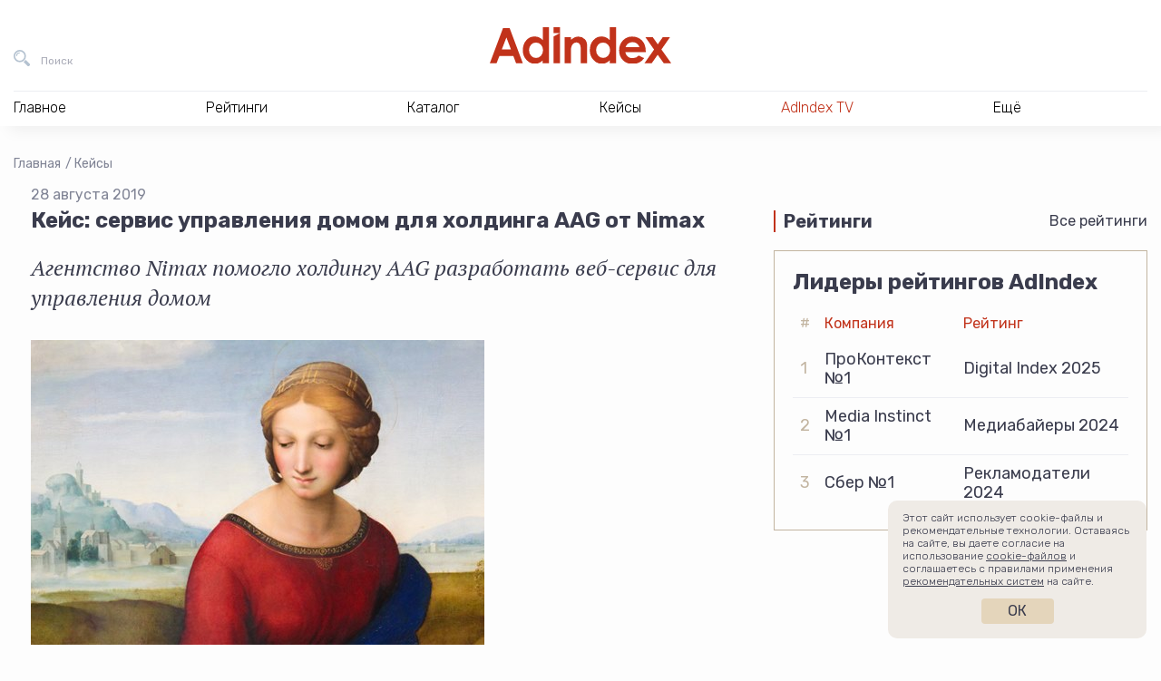

--- FILE ---
content_type: text/html; charset=UTF-8
request_url: https://adindex.ru/case/2019/08/27/274806.phtml
body_size: 12725
content:

<!DOCTYPE html>
<html lang="ru">
<head>
    <meta charset="utf-8">
    <title>Кейс: сервис управления домом для холдинга AAG от Nimax | Кейсы | AdIndex.ru</title>
    <meta name="viewport" content="width=device-width, initial-scale=1.0">
    <meta http-equiv="x-ua-compatible" content="ie=edge">
	
<meta name="description" content="Агентство Nimax помогло холдингу AAG разработать веб-сервис для управления домом">
<meta property="og:type" content="website">
<meta property="og:site_name" content="AdIndex">
<meta property="og:title" content="Кейс: сервис управления домом для холдинга AAG от Nimax">
<meta property="og:description" content="Агентство Nimax помогло холдингу AAG разработать веб-сервис для управления домом">
<meta property="og:url" content="https://adindex.ru/case/2019/08/27/274806.phtml">
<meta property="og:locale" content="ru_RU">
<meta property="og:image" content="https://adindex.ru/assets/seo/2023_03/facebook_14.png">
<meta property="og:image:width" content="1200">
<meta property="og:image:height" content="630">

<meta property="vk:image"  content="https://adindex.ru/assets/seo/2023_03/facebook_14.png">
<meta name="twitter:card" content="summary_large_image">
<meta name="twitter:title" content="Кейс: сервис управления домом для холдинга AAG от Nimax">
<meta name="twitter:description" content="Агентство Nimax помогло холдингу AAG разработать веб-сервис для управления домом">
<meta name="twitter:image:src" content="https://adindex.ru/assets/seo/2023_03/facebook_14.png">
<meta name="twitter:url" content="https://adindex.ru/case/2019/08/27/274806.phtml">
<meta name="twitter:domain" content="adindex.ru">
<meta name="twitter:site" content="@AdIndex">
<meta name="twitter:creator" content="@AdIndex">
<link rel="image_src" href="https://adindex.ru/assets/seo/2023_03/facebook_14.png">	<link rel="shortcut icon" href="/fav.png">
    <link rel="stylesheet" href="//adindex.ru/assets/vendor/icon-awesome/css/font-awesome.min.css">
    <link rel="stylesheet" href="//adindex.ru/assets/vendor/fancybox/jquery.fancybox.min.css">
	<link rel="stylesheet" href="//adindex.ru/assets/vendor/mediaelement.7.0.5/mediaelementplayer.min.css">
    <link rel="stylesheet" href="//adindex.ru/assets/vendor/slick.1.9.0/slick/slick.min.css">
    <link rel="stylesheet" href="//adindex.ru/assets/vendor/swiper/4.5.0/swiper.min.css">
    <link rel="stylesheet" href="//adindex.ru/assets/vendor/mmenu/jquery.mmenu.all.css">
    <link rel="stylesheet" href="//adindex.ru/assets/vendor/datatables/datatables.min.css">
    <link rel="stylesheet" href="//adindex.ru/assets/vendor/simplebar/simplebar.min.css">
	<link rel="stylesheet" href="//adindex.ru/assets/css/style.min.css?v=11">
        <script src="https://yastatic.net/pcode/adfox/loader.js" crossorigin="anonymous"></script>	
	<script src="//web.webpushs.com/js/push/c2605c8cd813468c4fac6ba5904d85df_1.js" async></script>
	<meta name="article-author" content="">

	<style>
	.vk-shorts__slider img {opacity:0 !important;}
	</style>	
</head>
<body class="adindex-body">
    <div class="wrapper"> 
    		        <div class="top-place">
				


<div id="adfox_1667302004898498"></div>
<script>
    window.yaContextCb.push(()=>{
        Ya.adfoxCode.createAdaptive({
            ownerId: 371287,
            containerId: 'adfox_1667302004898498',
            params: {
                pp: 'g',
                ps: 'esjk',
                p2: 'hcct'
            }
        }, ['desktop', 'tablet', 'phone'], {
            tabletWidth: 830,
            phoneWidth: 480,
            isAutoReloads: false
        })
    })
</script>


	        </div>
                <header class="header">
            <div class="header__in">
                <div class="header__bar">
                    <button class="header__bar-search-btn header-btn header-btn_search" type="button" data-fs-modal="fs-search" title="Поиск">
                        <span class="header-btn__text">Поиск</span>
                    </button>
                    <a class="header__bar-logo" href="/" title="На главную AdIndex">
                        <img src="//adindex.ru/assets/img/logo-adindex.svg" width="365" height="72" alt="">
                        
                    </a>
                    <button class="header__bar-login-btn header-btn header-btn_login" type="button" data-fs-modal="fs-signin" title="Войти в Data Center">
                        
                    </button>
					





                    
                </div>
				 
<nav class="header__nav hnav hnav_ajax">
    <ul class="hnav__list">
        <li class="hnav__item">
            <span class="hnav__link">Главное</span>
            <div class="hnav__drop">
                <div class="hnav__drop-in">
                    <ul class="hnav__subnav">
                        <li class="hnav__subnav-item">
                            <a class="hnav__subnav-link  hnav__subnav-link_active" href="/news/" data-id="nav-news">Новости</a>
                        </li>
                        <li class="hnav__subnav-item">
                            <a class="hnav__subnav-link" href="/publication/" data-id="nav-pub">Публикации</a>
                        </li>
                        <li class="hnav__subnav-item">
                            <a class="hnav__subnav-link" href="/publication/interviews/" data-id="nav-interview">Интервью</a>
                        </li>
                        <li class="hnav__subnav-item">
                            <a class="hnav__subnav-link" href="/specprojects/" data-id="nav-specrojects">Спецпроекты</a>
                        </li>
                                                <li class="hnav__subnav-item">
                            <a class="hnav__subnav-link" href="/news/adyummy/" data-id="nav-adyummy">AdYummy!</a>
                        </li>
                        <li class="hnav__subnav-item">
                            <a class="hnav__subnav-link" href="/podcast/" data-id="nav-podcast">Подкасты</a>
                        </li>

                        <li class="hnav__subnav-item">
                            <a class="hnav__subnav-link" href="/afisha/" data-id="nav-afisha">Афиша</a>
                        </li>                        
                        
                        <li class="hnav__subnav-item">
                            <a class="hnav__subnav-link hnav__subnav-link_red hnav__subnav-link_rss" href="/news/news.rss">RSS-новости</a>
                        </li>
                    </ul>
                    <div class="hnav__content">
                    		                        <div
	                            class="js-load-menu-section"
	                            data-sections="
	                                /system/includes/blocks/news/news_block_in_menu.phtml,
	                                /system/includes/blocks/pubs/pubs_block_in_menu.phtml,
	                                /system/includes/blocks/pubs/interviews_block_in_menu.phtml,
	                                /system/includes/blocks/specproject/specprojects_block_in_menu.phtml,
	                                /system/includes/blocks/jobs/jobs_block_on_menu.phtml,
	                                /system/includes/blocks/news/document152089.phtml,
	                                /system/includes/blocks/podcast/podcast_in_menu.phtml,
	                                /system/includes/blocks/adindexprint/document153424.phtml,
	                                /system/includes/blocks/153580/document153581.phtml,
	                                /system/includes/blocks/afisha/block_in_menu.phtml
	                            ">
	                        </div>
                        	
                    </div>
                </div>
            </div>
        </li>
        <li class="hnav__item">
            <span class="hnav__link">Рейтинги</span>
			<div class="hnav__drop">
			    <div class="hnav__drop-in">
			        <ul class="hnav__subnav">
			            			                <li class="hnav__subnav-item">
			                    <a class="hnav__subnav-link hnav__subnav-link_active" href="/ratings/digital/" data-id="153360">Digital</a>
			                </li>
			            			                <li class="hnav__subnav-item">
			                    <a class="hnav__subnav-link " href="/ratings/marketing/" data-id="153370">Рекламодатели</a>
			                </li>
			            			                <li class="hnav__subnav-item">
			                    <a class="hnav__subnav-link " href="/ratings/mediaservice/" data-id="153730">Медиасервис</a>
			                </li>
			            			                <li class="hnav__subnav-item">
			                    <a class="hnav__subnav-link " href="/ratings/tech/" data-id="154042">Technology</a>
			                </li>
			            			                <li class="hnav__subnav-item">
			                    <a class="hnav__subnav-link " href="/ratings/categories/" data-id="155629">Отраслевая экспертиза</a>
			                </li>
			            			                <li class="hnav__subnav-item">
			                    <a class="hnav__subnav-link " href="/ratings/ooh_and_indoor/" data-id="156391">OOH и Indoor</a>
			                </li>
			            			                <li class="hnav__subnav-item">
			                    <a class="hnav__subnav-link " href="/ratings/btl/" data-id="156732">BTL/Event</a>
			                </li>
			            			            <li class="hnav__subnav-item">
			                <a class="hnav__subnav-link hnav__subnav-link_red" href="/ratings/">Все рейтинги</a>
			            </li>
			        </ul>
			        <div class="hnav__content">
			            				            <div
				                class="js-load-menu-section"
				                data-sections="
				                    /system/includes/blocks/rating/document153587.phtml
				                ">
				            </div>
			            			        </div>
			    </div>
			</div>
        </li>
        <li class="hnav__item">
            <span class="hnav__link">Каталог</span></span>
			<div class="hnav__drop">
			    <div class="hnav__drop-in">
			        <ul class="hnav__subnav">
				    					            <li class="hnav__subnav-item">
				                
				                <a class="hnav__subnav-link hnav__subnav-link_active" href="/catalogue/#!133691" data-id="nav-cat-133691">Рекламные услуги / ATL</a>
				            </li>
				        				            <li class="hnav__subnav-item">
				                
				                <a class="hnav__subnav-link " href="/catalogue/#!133744" data-id="nav-cat-133744">Маркетинговые услуги / BTL</a>
				            </li>
				        				            <li class="hnav__subnav-item">
				                
				                <a class="hnav__subnav-link " href="/catalogue/#!133731" data-id="nav-cat-133731">Диджитал услуги / Digital service</a>
				            </li>
				        				            <li class="hnav__subnav-item">
				                
				                <a class="hnav__subnav-link " href="/catalogue/#!133662" data-id="nav-cat-133662">Медиа / Media</a>
				            </li>
				        				            <li class="hnav__subnav-item">
				                
				                <a class="hnav__subnav-link " href="/catalogue/#!133760" data-id="nav-cat-133760">AdTech / Martech</a>
				            </li>
				        				            <li class="hnav__subnav-item">
				                
				                <a class="hnav__subnav-link " href="/catalogue/#!133680" data-id="nav-cat-133680">Другое</a>
				            </li>
				            
			        </ul>
			        <div class="hnav__content">
										            <div
				                class="js-load-menu-section"
				                data-sections="
				                    /system/includes/blocks/catalogue/catalogue_block_in_menu.phtml
				                ">
				            </div>
				        						
						<div class="hnav__content-in hnav__content-in_visible">										
							<div class="hnav__all">
							    <a class="hnav__all-link" href="/catalogue/">Каталог</a>
							</div>
						</div>
			        </div>
			    </div>
			</div>
        </li>        
        <li class="hnav__item">
            <span class="hnav__link">Кейсы</span>
			<div class="hnav__drop">
			    <div class="hnav__drop-in">
					<div class="hnav__content">
            			            				            <div
				                class="js-load-menu-section"
				                data-sections="
				                    /system/includes/blocks/case/case_block_in_menu.phtml
				                ">
				            </div>            
				        			        </div>		        
			    </div>
			</div>
        </li>
        
        
        <li class="hnav__item">
            <a class="hnav__link color-red" href="/tv/">AdIndex TV</a>
            
        </li>
        
        
        <li class="hnav__item">
            <span class="hnav__link">Ещё</span>
            <div class="hnav__drop">
                <div class="hnav__drop-in">
                    <ul class="hnav__subnav">
                        
                        <li class="hnav__subnav-item">
                            <a class="hnav__subnav-link hnav__subnav-link_active" href="/maps/" data-id="nav-other-maps">AdIndex Maps</a>
                        </li>
                        <li class="hnav__subnav-item">
                            <a class="hnav__subnav-link" href="https://adindex.city/" data-id="nav-other-city">AdIndex City Conference</a>
                        </li>
                        <li class="hnav__subnav-item">
                            <a class="hnav__subnav-link" href="https://awards.adindex.ru/" data-id="nav-other-awards">Adindex Awards</a>
                        </li>
                        <li class="hnav__subnav-item">
                            <a class="hnav__subnav-link" href="https://brandday.ru/" data-id="nav-other-brandday">День Бренда</a>
                        </li>
                        <li class="hnav__subnav-item">
                            <a class="hnav__subnav-link" href="https://digitalbrandday.ru/" data-id="nav-other-digitalbrandday">Digital Brand Day</a>
                        </li>
                        <li class="hnav__subnav-item">
                            <a class="hnav__subnav-link" href="https://volna.adindex.ru/" data-id="nav-other-volna">ВОЛНА/AdIndex</a>
                        </li>
                        <li class="hnav__subnav-item">
                            <a class="hnav__subnav-link" href="/adindex-market/" data-id="nav-market">AdIndex Market</a>
                        </li>
                    </ul>
                    <div class="hnav__content">
	                    				            <div
				                class="js-load-menu-section"
				                data-sections="
				                    /system/includes/blocks/afisha/block_in_menu.phtml,
				                    /system/includes/blocks/maps/document153420.phtml,
				                    /system/includes/blocks/events/block_in_menu.phtml,
				                    /system/includes/blocks/153580/document153581.phtml
				                ">
				            </div>
				        										
                    </div>
                </div>
            </div>
        </li>
    </ul>
    <div class="hnav__contacts">
        <a class="hnav__contacts-link" href="/contacts.phtml">Контакты</a>
        <a class="hnav__contacts-phone" href="tel:+74957894749">+7 495 789-47-49</a>
        <a class="hnav__contacts-phone" href="tel:+79096229002">+7 909 622-90-02</a>
        <a class="hnav__contacts-mail" href="mailto:info@adindex.ru">info@adindex.ru</a>
        <div class="hnav__contacts-social oursocial">
            <span class="oursocial__label">Мы в социальных сетях:</span>
            
            <a href="https://vk.com/adindex" target="_blank" class="oursocial__item oursocial__item_vk"></a>
            <a href="https://www.youtube.com/channel/UCypryNgneH_JgpXokpQLkHw" target="_blank" class="oursocial__item oursocial__item_yt"></a>
            <a href="https://telegram.me/adindex" target="_blank" class="oursocial__item oursocial__item_tg"></a>
            <a href="https://twitter.com/AdIndex" target="_blank" class="oursocial__item oursocial__item_tw"></a>
        </div>
    </div>
</nav>	
             </div>
        </header> 
				
                <main class="main ">     <div class="container-fluid">
        <div class="breadcrumbs">
			
				   					<a href="/_.shtml" class="breadcrumbs__item">Главная</a>
   					
			
					
			
				   					<a href="/case/" class="breadcrumbs__item">Кейсы</a>
   					
			        </div>
		<script type="application/ld+json">
	{
	 "@context": "https://schema.org",
	 "@type": "BreadcrumbList",
	 "itemListElement":
	 [
		
			 
	  {
	   "@type": "ListItem",
	   "position": 1,
	   "item":
	   {
	    "@id": "/case/",
	    "name": "Кейсы"
	    }
	  },
					  {
	   "@type": "ListItem",
	   "position": 2,
	   "item":
	   {
	    "@id": "/case/2019/08/27/274806.phtml",
	    "name": "Кейс: сервис управления домом для холдинга AAG от Nimax"
	    }
	  }		
	 ]
	}
	</script>
        <div class="cont">
            <div class="cont__main">
            	<div class="news-container" data-io-article-url="https://adindex.ru/case/2019/08/27/274806.phtml">
			        <div class="page-header">
			            <div class="page-header__date">28 августа 2019</div>
			        				        </div>
			        <h1 class="page-title">Кейс: сервис управления домом для холдинга AAG от Nimax</h1>
					
		            	<p class="news-lead">Агентство Nimax помогло холдингу AAG разработать веб-сервис для управления домом</p>
		            	                <div class="article">
	                    <div class="article__img">
	                        <img src="//adindex.ru/files2/access/2019/08/274806_prev.png?ts=" width="" height="" alt="Картинка Кейс: сервис управления домом для холдинга AAG от Nimax">
	                        	                    </div>
	                    <div class="news-text">
<p><b>Клиент и задача</b></p>
<p>Холдинг AAG строит дома комфорт-плюс, бизнес- и премиум-классов. ЖК
«Ренессанс» — первый жилой комплекс, которым руководит собственная управляющая
компания холдинга.</p>
<p>Задача <a href="https://nimax.ru/" target="_blank">Nimax</a> — разработать
веб-сервис для управления домом. В нем жители смогут оперативно решать жилищные
вопросы, получать новости и общаться. А управляющая компания — быстро
реагировать на запросы жителей и получать обратную связь.</p>
<p>&nbsp;</p>
<iframe height="455" src="https://www.youtube.com/embed/FbfkSLZ0KT0"
frameborder="0" width="100%"
allow="accelerometer; autoplay; encrypted-media; gyroscope; picture-in-picture"
allowfullscreen=""></iframe>
<p><b>Концепция проекта</b></p>
<p>До начала разработки сервиса в агентстве подробно изучили существующие
решения. Все они частично подходили, но требовали серьезной доработки и были
чересчур дороги в обслуживании.</p>
<p>В Nimax посчитали экономику проекта и определенно сошлись с клиентом во
мнении, что разработка нового сервиса будет не только художественно уникальна,
но и оптимальна по стоимости.</p>
<p align="center"><img title="" border="0" hspace="0" alt=""
src="/files2/access/2019/08/274806_1_a.png" /></p>
<p>Были выбраны две главные идеологические составляющие проекта — оперативность
и общение.</p>
<p><i>Оперативность</i></p>
<p>Это диспетчер, который всегда на связи и готов помочь с любыми вопросами,
будь то замена лампочки, вызов сантехника или бронь столика в ресторане.</p>
<p><i>Общение</i></p>
<p>Это чаты, которые всегда под рукой и доступны из любого раздела сервиса.
Любую инициативу можно легко обсудить с соседями.</p>
<p align="center"><img title="" border="0" hspace="0" alt=""
src="/files2/access/2019/08/274806_2_a.png" /></p>
<p>Название жилого комплекса — «Ренессанс» — определило дизайн-концепцию, в
которой артефакты эпохи Возрождения заняли место графики, а многовековые
полотна стали частью интерфейса.</p>
<p>&nbsp;</p>
<iframe height="455" src="https://www.youtube.com/embed/JnBqQnQCVlc"
frameborder="0" width="100%"
allow="accelerometer; autoplay; encrypted-media; gyroscope; picture-in-picture"
allowfullscreen=""></iframe>
<p><b>Развитие</b></p>
<p>Первая версия сервиса запустилась в мае 2019. В нее вошли: чаты, помощь
диспетчера новоселам, документы и новости. Во второй итерации появились опросы,
голосования, услуги, бонусы и спецпредложения от партнеров.</p>
<p>В августе запустится финансовый раздел и будет подключена оплата ЖКУ. В
планах — добавить видеонаблюдение по программе «Безопасный дом».</p>
<p align="center"><img title="" border="0" hspace="0" alt=""
src="/files2/access/2019/08/274806_4_a.png" width="1000" height="666" /></p>
<p>Для новых ЖК планируются собственные темы оформления. На очереди — ЖК «Дом
на Фрунзенской» и ЖК «Маленькая Франция».</p>
<p align="center"><img title="" border="0" hspace="0" alt=""
src="/files2/access/2019/08/274806_3_a.png" /></p>
<p><b>Результаты</b></p>
<p>Сейчас сервисом пользуется более 500 собственников — жильцов первого
корпуса. К концу 2019 года планируется сдать второй корпус, тогда число
пользователей возрастет до 1000. К моменту завершения строительства ЖК
«Ренессанс» у сервиса будет 1500 пользователей.</p>
<p>Холдинг AAG в будущем планирует внедрять сервис для всех своих домов.</p>	                    </div>

									            				
							                </div>
	                <!--/article-->

					<div class="news-bot">
	


<div id="adfox_161357507726892008"></div>
<script>
    window.Ya.adfoxCode.create({
        ownerId: 371287,
        containerId: 'adfox_161357507726892008',
        params: {
            pp: 'g',
            ps: 'esjk',
            p2: 'hcjq'
        }
    });
</script></div>	
						                
					<div class="page-share">
						<div class="share">
    <div class="share__btns ya-share2" data-services="vkontakte,telegram,twitter"></div>
</div>
					</div>
				</div>
				<div class="more-articles">
    <div class="more-articles__title" data-b="More materials">Еще материалы</div>

	<div class="articles-simple-list">
			        <div class="articles-simple-item">
		        <div class="articles-simple-item__in">
		            <a href="/case/2026/01/19/341809.phtml?erid=2VtzqwP4mzj">
		                <div class="articles-simple-item__img">
		                	<img src="//adindex.ru/assets/case/2026_01/341809_2.png" alt="">
		                </div>
		            </a>
		            <div class="articles-simple-item__header">
		                <div class="articles-simple-item__date">
		                    22 Января 2026 
		                </div>
		            </div>
		            <div class="articles-simple-item__body">
		                <div class="articles-simple-item__title">
		                    <a href="/case/2026/01/19/341809.phtml?erid=2VtzqwP4mzj">Кейс Perfluence: как сервис онлайн-бронирования жилья увеличил число броней с помощью тревел-блогеров</a>
		                </div>
		                <div class="articles-simple-item__text">
		                    <a href="/case/2026/01/19/341809.phtml?erid=2VtzqwP4mzj">О том, как с помощью блогеров охватить почти 2 млн пользователей, привлечь новых клиентов в сервис и усилить уровень доверия к бренду, — в кейсе</a>
		                </div>
		            </div>
		            <div class="articles-simple-item__footer">
		                <a href="/case/2026/01/19/341809.phtml?erid=2VtzqwP4mzj" class="articles-simple-item__btn aibtn aibtn_lg">Подробнее</a>
		            </div>
		        </div>
	        </div>
			        <div class="articles-simple-item">
		        <div class="articles-simple-item__in">
		            <a href="/case/2026/01/20/341839.phtml?erid=2VtzqwgnFS3">
		                <div class="articles-simple-item__img">
		                	<img src="//adindex.ru/assets/case/2026_01/341839_2.jpg" alt="">
		                </div>
		            </a>
		            <div class="articles-simple-item__header">
		                <div class="articles-simple-item__date">
		                    20 Января 2026 
		                </div>
		            </div>
		            <div class="articles-simple-item__body">
		                <div class="articles-simple-item__title">
		                    <a href="/case/2026/01/20/341839.phtml?erid=2VtzqwgnFS3">Кейс Альфа-Банка, HeadHunter и Weborama: как оценить влияние медийной рекламы на HR-бренд</a>
		                </div>
		                <div class="articles-simple-item__text">
		                    <a href="/case/2026/01/20/341839.phtml?erid=2VtzqwgnFS3">О том, как провести кампанию по укреплению HR-бренда и зафиксировать ее влияние на ключевые метрики с помощью Brand-Lift-исследования, — в кейсе</a>
		                </div>
		            </div>
		            <div class="articles-simple-item__footer">
		                <a href="/case/2026/01/20/341839.phtml?erid=2VtzqwgnFS3" class="articles-simple-item__btn aibtn aibtn_lg">Подробнее</a>
		            </div>
		        </div>
	        </div>
			        <div class="articles-simple-item">
		        <div class="articles-simple-item__in">
		            <a href="/case/2026/01/19/341806.phtml?erid=2VtzqwBEY5q">
		                <div class="articles-simple-item__img">
		                	<img src="//adindex.ru/assets/case/2026_01/341806_2.png" alt="">
		                </div>
		            </a>
		            <div class="articles-simple-item__header">
		                <div class="articles-simple-item__date">
		                    19 Января 2026 
		                </div>
		            </div>
		            <div class="articles-simple-item__body">
		                <div class="articles-simple-item__title">
		                    <a href="/case/2026/01/19/341806.phtml?erid=2VtzqwBEY5q">Кейс i.com: как перевыполнить KPI в Telegram Ads с помощью собственных инструментов</a>
		                </div>
		                <div class="articles-simple-item__text">
		                    <a href="/case/2026/01/19/341806.phtml?erid=2VtzqwBEY5q">О том, как повысить CTR на 20% и увеличить среднее время пользователей на странице на 18% с помощью оптимизации размещений в Telegram Ads, — в кейсе</a>
		                </div>
		            </div>
		            <div class="articles-simple-item__footer">
		                <a href="/case/2026/01/19/341806.phtml?erid=2VtzqwBEY5q" class="articles-simple-item__btn aibtn aibtn_lg">Подробнее</a>
		            </div>
		        </div>
	        </div>
			        <div class="articles-simple-item">
		        <div class="articles-simple-item__in">
		            <a href="/case/2026/01/14/341717.phtml?erid=2Vtzqxgfn8s">
		                <div class="articles-simple-item__img">
		                	<img src="//adindex.ru/assets/case/2026_01/341717_2.jpg" alt="">
		                </div>
		            </a>
		            <div class="articles-simple-item__header">
		                <div class="articles-simple-item__date">
		                    19 Января 2026 
		                </div>
		            </div>
		            <div class="articles-simple-item__body">
		                <div class="articles-simple-item__title">
		                    <a href="/case/2026/01/14/341717.phtml?erid=2Vtzqxgfn8s">Кейс «Перекресток» и ГК «Игроник»: как сравнить эффективность рекламы в лицензионных и «серых» онлайн-кинотеатрах</a>
		                </div>
		                <div class="articles-simple-item__text">
		                    <a href="/case/2026/01/14/341717.phtml?erid=2Vtzqxgfn8s">О том, как отличается и дополняет друг друга рекламный инвентарь в разных кинотеатрах с помощью метрик, — в кейсе</a>
		                </div>
		            </div>
		            <div class="articles-simple-item__footer">
		                <a href="/case/2026/01/14/341717.phtml?erid=2Vtzqxgfn8s" class="articles-simple-item__btn aibtn aibtn_lg">Подробнее</a>
		            </div>
		        </div>
	        </div>
		    
    </div>
    <!--/articles-simple-list-->
</div>
	
				
				<div class="prev-next">
											<a class="prev-next__link prev-next__link_prev" href="/case/2019/08/14/274485.phtml">Кинотеатр с тест-драйвом Evoque Cinema: кейс Eventum Premo и Jaguar Land Rover</a>
						
								
											<a class="prev-next__link prev-next__link_next" href="/case/2019/08/27/274801.phtml">Кейс: как «Пятерочка» использует эмоции в маркетинговой акции «Стиратели»</a>
						
				</div>
            </div>
            <div class="cont__aside">
				<div class="row">
    <div class="col-xl-12 col-lg-4">
		<div class="brns">
			<div class="brns__item">
				

<div id="adfox_166730218992816546"></div>
<script>
    window.yaContextCb.push(()=>{
        Ya.adfoxCode.createAdaptive({
            ownerId: 371287,
            containerId: 'adfox_166730218992816546',
            params: {
                pp: 'g',
                ps: 'esjk',
                p2: 'hcjk'
            }
        }, ['desktop', 'tablet', 'phone'], {
            tabletWidth: 830,
            phoneWidth: 480,
            isAutoReloads: false
        })
    })
</script>			</div>
			<div class="brns__item">
				
<div id="adfox_161303586702157806"></div>
<script>
	var afData;
    window.Ya.adfoxCode.create({
        ownerId: 371287,
        containerId: 'adfox_161303586702157806',
        params: {
            pp: 'g',
            ps: 'esjk',
            p2: 'hcjj'
        },
        onLoad: function(data) {
      		afData = data;
        },
        onRender: function() {
        	if (1 && afData && afData.bundleName === 'banner.video') {
        		var container = document.querySelector('#adfox_161303586702157806');
        		var video = container.querySelector('video');
        		var videoContainer = video.parentNode.parentNode;
        		container.style.opacity = 0;
        		        	
        		setTimeout(function() {
	        		videoContainer.style.width = container.getBoundingClientRect().width + 'px';
	        		videoContainer.style.height = 'auto';        		
	        		video.style.width = '100%';
	        		video.style.height = 'auto';
	        		video.style.maxHeight = '100%';
	        		container.style.opacity = 1;
        		}, 1000);
        	}
        }
    });
</script>
			</div>
		</div>
    </div>

    

    <div class="col-xl-12 col-lg-4">
			<div class="home-block">
	    <div class="home-block__header">
	        <div class="home-block__name">Рейтинги</div>
	        <div class="home-block__all"><a href="/ratings/">Все рейтинги</a></div>
	    </div>
	    <div class="home-block__body">
	        <div class="ratings-block">
	            <div class="ratings-block__title">Лидеры рейтингов AdIndex</div>
	            <table class="ratings-block__table">
	                <thead>
	                    <tr>
	                        <th>#</th>
	                        	                        	                        		                        										<th>Компания</th>
																									                        		                        										<th>Рейтинг</th>
																									                        		                        									                        		                        									                        		                        								 
	                    </tr>
	                </thead>
	                <tbody>
	                		                			                				                        	                        		                        				                        	                				                        	                        		                        				                        	                			                					                    <tr>
				                    <td>1</td>
			                        			                        							                <td>ПроКонтекст №1</td>
			                        			                        							                <td>Digital Index 2025</td>
			                        			                    </tr>
		                    	                    	                			                				                        	                        		                        				                        	                				                        	                        		                        				                        	                			                					                    <tr>
				                    <td>2</td>
			                        			                        							                <td>Media Instinct №1</td>
			                        			                        							                <td>Медиабайеры 2024</td>
			                        			                    </tr>
		                    	                    	                			                				                        	                        		                        				                        	                				                        	                        		                        				                        	                			                					                    <tr>
				                    <td>3</td>
			                        			                        							                <td>Сбер №1</td>
			                        			                        							                <td>Рекламодатели 2024</td>
			                        			                    </tr>
		                    	                    	                			                				                        	                        		                				                        	                        		                			                			                    	                			                				                        	                        		                				                        	                        		                			                			                    	                </tbody>
	            </table>
	        </div>
	
	    </div>
	</div>
    </div>
</div>            </div>
        </div>
    </div>
    </main> 
    <footer class="footer">
        <div class="container-fluid">
            <div class="row">
                <div class="col-xl-3 col-lg-4 col-sm-12">
                    <div class="row">
                        <div class="col-lg-12  col-sm-6">
                            <a class="footer__logo" href="/" title="На главную AdIndex">
                            	<img src="//adindex.ru/assets/img/logo-adindex.svg" width="100" height="30" alt="">
                                
                            </a>
                        </div>
                        <div class="col-lg-12  col-sm-6">
                            <div class="footer__copyright mb-4">
								© Сетевое издание AdIndex.ru 2026								<br><a href="/conditions.phtml" class="text-nowrap">Условия перепубликации</a>
                                <br><a href="https://rkn.gov.ru/mass-communications/reestr/media/?id=617371" rel="nofollow noreferrer noopener" target="_blank">
                                	Решение Федеральной службы по надзору в сфере связи, информационных технологий и массовых коммуникаций (Роскомнадзор) от 07 марта 2017 года. ЭЛ № ФС 77 - 68950
									<br>Учредитель: ООО "А.А.И."
									<br>Главный редактор: Эшназарова Татьяна Азаматовна
								</a>
                                <br><a rel="nofollow" href="/certificate-of-the-media.phtml">Вся информация о лицензии СМИ</a>
                                <br><a rel="nofollow" href="/privacy-policy.phtml" class="text-nowrap">Политика конфиденциальности</a>
                                <br><a rel="nofollow" href="/legal-rules.phtml" class="text-nowrap">Пользовательское соглашение</a>
                                <br><a rel="nofollow" href="/_files/personal-data-1.pdf" target="_blank">Положение об обработке персональных данных</a>
                                <br><a rel="nofollow" href="/_files/personal-data-2.pdf" target="_blank">Согласие на обработку персональных данных</a>
                                <br><a href="/_files/recs.pdf" rel="nofollow noreferrer noopener" target="_blank">
                                	На сайте AdIndex.ru применяются рекомендательные технологии (информационные технологии предоставления информации на основе сбора, систематизации и анализа сведений,
                                	относящихся к предпочтениям пользователей сети «Интернет», находящихся на территории Российской Федерации). Подробная информация
									
								</a>
                            </div>
							<div class="footer__agelimit"></div>
                        </div>
                    </div>
                </div>
                <div class="col-xl col-lg-4 col-sm-6">
                    <div class="footer__section-title">Меню</div>
                    <ul class="footer__nav-list">
                        <li>
                        	<a href="/about.phtml">О проекте</a>
                        </li>
                        <li>
                        	<a href="/adv.phtml">Реклама на сайте</a>
                        </li>
                        <li>
                        	<a href="/partners.phtml">Партнеры</a>
                        </li>
                        <li>
                        	<a href="/catalogue/">Каталог</a>
                        </li>
                        <li>
                        	<a href="/news/all.phtml">Новости</a>
                        </li>
                    </ul>
                </div>
                <div class="col-xl col-lg-4 col-sm-6">
                    <div class="footer__section-title">Наши продукты</div>
                    <ul class="footer__nav-list">
                        <li>
                        	<a href="/ratings/">Рейтинги</a>
                        </li>
                        <li>
                        	<a href="/adindex_print_edition/">Adindex Print Edition</a>
                        </li>
                        <li>
                        	<a href="/adindex-market/">Adindex Market</a>
                        </li>
                        <li>
                        	<a href="/maps/">Adindex Maps</a>
                        </li>
                    </ul>
                </div>
                <div class="col-xl col-lg-9 col-md-9">
                    <div class="footer__section-title">Мы на связи</div>
			        <ul class="footer__nav-list row">
			            <li class="col-xl-12 col-sm-4">
			                <a class="footer__nav-link footer__nav-link_contacts" href="/contacts.phtml">Контакты</a>
			            </li>
			            <li class="col-xl-12 col-sm-4">
			                <a class="footer__nav-link footer__nav-link_rss" href="/news/news.rss">RSS</a>
			            </li>
			            <li class="col-xl-12 col-sm-4">
			                <a class="footer__nav-link footer__nav-link_telegram" href="https://telegram.me/adindex" target="_blank" rel="nofollow noopener">Telegram</a>
			            </li>
			            <li class="col-xl-12 col-sm-4">
			                <a class="footer__nav-link footer__nav-link_vkontakte" href="https://vk.com/adindex" target="_blank" rel="nofollow noopener">ВКонтакте</a>
			            </li>
			            <li class="col-xl-12 col-sm-4">
			                <a class="footer__nav-link footer__nav-link_odnoklassniki" href="https://ok.ru/adindex.ru" target="_blank" rel="nofollow noopener">Одноклассники</a>
			            </li>
			            <li class="col-xl-12 col-sm-4">
			                <a class="footer__nav-link footer__nav-link_rutube" href="https://rutube.ru/channel/23491481/" target="_blank" rel="nofollow noopener">Rutube</a>
			            </li>
			            
			            <li class="col-xl-12 col-sm-4">
			                <a class="footer__nav-link footer__nav-link_email" href="mailto:info@adindex.ru">info@adindex.ru</a>
			            </li>
			        </ul>
                </div>
                
            </div>
        </div>
    </footer>
	<div class="counters">
	<!-- Rating@Mail.ru logo -->
	<a href="http://top.mail.ru/jump?from=1547148">
		<img src="//top-fwz1.mail.ru/counter?id=1547148;t=479;l=1" 	style="border:0;" height="31" width="88" alt="–ейтинг@Mail.ru" />
	</a>
	<!-- //Rating@Mail.ru logo -->
<!--LiveInternet logo--><a href="https://www.liveinternet.ru/click"
target="_blank"><img src="https://counter.yadro.ru/logo?44.6"
title="LiveInternet"
alt="" style="border:0" width="31" height="31"/></a><!--/LiveInternet-->
</div>
    

	

	<div class="mobile-bar mm-sticky">
    <div class="mobile-bar__in">
        <a class="mobile-bar__logo" href="/">
            
			<img src="//adindex.ru/assets/img/logo-adindex.svg" alt="">
        </a>
        <div class="mobile-bar__btns">
			<a class="mobile-bar__btns-item mobile-bar__btns-item_search" href="/search/"></a>
            <button class="mobile-bar__btns-item mobile-bar__btns-item_menu js-open-mobile-menu" type="button"></button>
			            
            
        </div>
    </div>
</div>
<div hidden>
    <div class="js-mobile-menu">
		<ul>
            <li>
                <a href="/">На главную</a>
            </li>				
		    <li>
		        <span>Главное</span>
		        <ul>
		            <li>
		                <a href="/news/">Новости</a>
		            </li>
		            <li>
		                <a href="/publication/">Публикации</a>
		            </li>
		            <li>
		                <a href="/publication/interviews/">Интервью</a>
		            </li>
		            <li>
		                <a href="/specprojects/">Спецпроекты</a>
		            </li>
		            		            <li>
		                <a href="/news/adyummy/">AdYummy!</a>
		            </li>
		            <li>
		                <a href="/podcast/">Подкасты</a>
		            </li>
		            <li>
		                <a href="/afisha/">Афиша</a>
		            </li>
		            
		            <li>
		                <a href="/news/news.rss">RSS-новости</a>
		            </li>
		        </ul>
		    </li>
		    <li>
		        
		        <span>Рейтинги</span>
				<ul>
		            		                <li>
		                    <a href="/ratings/digital/">Digital</a>
		                </li>
		            		                <li>
		                    <a href="/ratings/marketing/">Рекламодатели</a>
		                </li>
		            		                <li>
		                    <a href="/ratings/mediaservice/">Медиасервис</a>
		                </li>
		            		                <li>
		                    <a href="/ratings/tech/">Technology</a>
		                </li>
		            		                <li>
		                    <a href="/ratings/categories/">Отраслевая экспертиза</a>
		                </li>
		            		                <li>
		                    <a href="/ratings/ooh_and_indoor/">OOH и Indoor</a>
		                </li>
		            		                <li>
		                    <a href="/ratings/btl/">BTL/Event</a>
		                </li>
		                			</ul>										        
		    </li>
		    <li>
		        <a href="/catalogue/">Каталог</a>
		    </li>
		    <li>
		        <a href="/case/">Кейсы</a>
		    </li>
		    
		    <li>
		    <a class="color-red" href="/tv/">AdIndex TV</a>
		        										        
		    </li>
		    <li>
		        <span>Ещё</span>
		        <ul>
			        <li>
			            <a href="/afisha/">Календарь событий</a>
			        </li>
			        
			        <li>
			            <a href="/maps/">AdIndex Maps</a>
			        </li>
			        
			        			        	<li>
			        		<a href="/events/city/2025/">AdIndex City Conference</a>

			        		<ul>
			                    			                        <li>
			                        	<a href="/events/city/2025/">2025</a>
			                        </li>
		    								                        <li>
			                        	<a href="/events/city/2024/">2024</a>
			                        </li>
		    								                        <li>
			                        	<a href="/events/city/2023/">2023</a>
			                        </li>
		    								                        <li>
			                        	<a href="/events/city/2022/">2022</a>
			                        </li>
		    								                        <li>
			                        	<a href="/events/city/2021/">2021</a>
			                        </li>
		    								                        <li>
			                        	<a href="/events/city/2020/">2020</a>
			                        </li>
		    								                        <li>
			                        	<a href="/events/city/2019/">2019</a>
			                        </li>
		    								                        <li>
			                        	<a href="/events/city/2018/">2018</a>
			                        </li>
		    								                        <li>
			                        	<a href="/events/city/2017/">2017</a>
			                        </li>
		    								        		
	    					</ul>			        		
			        	</li>
			        			        
			        			        	<li>
			        		<a href="/events/awards/2025/">Adindex Awards</a>

			        		<ul>
			                    			                        <li>
			                        	<a href="/events/awards/2025/">2025</a>
			                        </li>
		    								                        <li>
			                        	<a href="/events/awards/2024/">2024</a>
			                        </li>
		    								                        <li>
			                        	<a href="/events/awards/2023/">2023</a>
			                        </li>
		    								                        <li>
			                        	<a href="/events/awards/2022/">2022</a>
			                        </li>
		    								                        <li>
			                        	<a href="/events/awards/2021/">2021</a>
			                        </li>
		    								                        <li>
			                        	<a href="/events/awards/2020/">2020</a>
			                        </li>
		    								                        <li>
			                        	<a href="/events/awards/2019/">2019</a>
			                        </li>
		    								        		
	    					</ul>			        		
			        	</li>
			        			        			        
			        			        	<li>
			        		<a href="/events/brandday/2025/">День Бренда</a>

			        		<ul>
			                    			                        <li>
			                        	<a href="/events/brandday/2025/">2025</a>
			                        </li>
		    								                        <li>
			                        	<a href="/events/brandday/2024/">2024</a>
			                        </li>
		    								                        <li>
			                        	<a href="/events/brandday/2023/">2023</a>
			                        </li>
		    								                        <li>
			                        	<a href="/events/brandday/2022/">2022</a>
			                        </li>
		    								                        <li>
			                        	<a href="/events/brandday/2021/">2021</a>
			                        </li>
		    								                        <li>
			                        	<a href="/events/brandday/2020/">2020</a>
			                        </li>
		    								                        <li>
			                        	<a href="/events/brandday/2018/">2018</a>
			                        </li>
		    								        		
	    					</ul>			        		
		        		</li>
			        			        
			        			        	<li>
			        		<a href="/events/digitalbrandday/2025/">Digital Brand Day</a>
			        		
			        		<ul>
			                    			                        <li>
			                        	<a href="/events/digitalbrandday/2025/">2025</a>
			                        </li>
		    								                        <li>
			                        	<a href="/events/digitalbrandday/2024/">2024</a>
			                        </li>
		    								                        <li>
			                        	<a href="/events/digitalbrandday/2023/">2023</a>
			                        </li>
		    								                        <li>
			                        	<a href="/events/digitalbrandday/2022/">2022</a>
			                        </li>
		    								                        <li>
			                        	<a href="/events/digitalbrandday/2021/">2021</a>
			                        </li>
		    								                        <li>
			                        	<a href="/events/digitalbrandday/2020-2/">2020-2</a>
			                        </li>
		    								                        <li>
			                        	<a href="/events/digitalbrandday/2020/">2020</a>
			                        </li>
		    								        		
	    					</ul>
			        	</li>
			        			        
			        <li>
			            <a href="https://volna.adindex.ru/" target="_blank">ВОЛНА/AdIndex</a>
			        </li>					        
		        </ul>
		    </li>				    
		    <li>
		        <a href="/contacts.phtml">Контакты</a>
		    </li>
		</ul>
    </div>
    <div class="mobile-menu-scl">
        
        <a href="https://vk.com/adindex" class="mobile-menu-scl__item mobile-menu-scl__item_vk"></a>
        <a href="https://twitter.com/AdIndex" class="mobile-menu-scl__item mobile-menu-scl__item_tw"></a>
        <a href="https://telegram.me/adindex" class="mobile-menu-scl__item mobile-menu-scl__item_tg"></a>
        <a href="mailto:help@adindex.ru" class="mobile-menu-scl__item mobile-menu-scl__item_mail"></a>
    </div>
</div>    <div class="PUBnr-over PUBnr-over_transparent" onclick="closePUBnr();"></div>
    <div class="PUBnr">
    	
		    <div id="adfox_162427542731174528"></div>
							
                <button class="PUBnr__close" title="Закрыть" onclick="closePUBnr();" type="button"><svg viewBox="0 0 32 32"><path d="M10,10 L22,22 M22,10 L10,22"></path></svg></button>
    </div>
	
    <script>
    	var isPUBnrOn = true;
        var PUBnrOpenTimeOut = 1;
        var PUBnrCloseTimeOut = 20;
        var PUBnrNumberOfShowing = 5;
        var PUBnrShowInterval = 1;
        var PUBnrCookieId = '2918821694441550';
    </script>






		<div class="fullscreen-modal" id="fs-search">
		    <div class="fullscreen-modal__in">
		        <div class="fullscreen-modal__content">
		            <form class="search-form" action="/search/">
		                <input class="search-form__text" type="text" name="search" placeholder="Поиск по AdIndex">
						<input type="hidden" name="index[]" value="news">
						<input type="hidden" name="index[]" value="publications">
						<input type="hidden" name="index[]" value="maps">
						<input type="hidden" name="index[]" value="tv">
						<input type="hidden" name="index[]" value="specprojects">
						<input type="hidden" name="index[]" value="cases">
						<input type="hidden" name="index[]" value="catalog">
						<input type="hidden" name="index[]" value="ratings">
						<input type="hidden" name="index[]" value="calendar">
						<input type="hidden" name="index[]" value="podcasts">
						<input type="hidden" name="index[]" value="journals">
						<input type="hidden" name="sort" value="date">	            
		                <button class="search-form__btn" type="button"></button>
		            </form>
		        </div>
		    </div>
		    <button class="fullscreen-modal__close" type="button"></button>
		</div>	
		
		<!--noindex-->
    <div class="cookies-accept">
        <div class="cookies-accept__text">
        	Этот сайт использует cookie-файлы и рекомендательные технологии. Оставаясь на сайте, вы даете согласие на использование <a href="https://adindex.ru/_files/cookies.pdf" target="_blank">cookie-файлов</a> и соглашаетесь с правилами применения <a href="https://adindex.ru/_files/recs.pdf" target="_blank">рекомендательных систем</a> на сайте.
        </div>
        <div class="cookies-accept__btn">
            <button class="cookies-accept__btn-ok" type="button">Ок</button>
        </div>
    </div>
    <!--/noindex-->		
	
</div> 
<script>
var cdnDomain = '//adindex.ru';
</script>

<script src="//adindex.ru/assets/vendor/jquery/jquery-3.6.4.min.js"></script>
<script src="//adindex.ru/assets/vendor/fancybox/jquery.fancybox.min.js"></script>
<script src="//adindex.ru/assets/vendor/mediaelement.7.0.5/mediaelement-and-player.min.js"></script>
<script src="//adindex.ru/assets/vendor/mediaelement.7.0.5/ru.min.js"></script>
<script src="//adindex.ru/assets/vendor/mediaelement.7.0.5/speed.min.js"></script>
<script src="//adindex.ru/assets/vendor/mediaelement.7.0.5/speed-i18n.min.js"></script>
<script src="//adindex.ru/assets/vendor/slick.1.9.0/slick/slick.min.js"></script>
<script src="//adindex.ru/assets/vendor/swiper/4.5.0/swiper.min.js"></script>    
<script src="//adindex.ru/assets/vendor/mmenu/jquery.mmenu.all.js"></script>
<script src="//adindex.ru/assets/vendor/flatpickr/flatpickr.js"></script>
<script src="//adindex.ru/assets/vendor/flatpickr/ru.js"></script>
<script src="//adindex.ru/assets/vendor/datatables/datatables.min.js"></script>
<script src="//adindex.ru/assets/vendor/simplebar/simplebar.min.js"></script>
<script src="//adindex.ru/assets/vendor/masonry/masonry.pkgd.min.js"></script>
<script src="//adindex.ru/assets/vendor/imagesloaded.pkgd.min.js"></script>
<script src="//adindex.ru/assets/vendor/moment.2.29.4.min.js"></script>
<script src="//adindex.ru/assets/vendor/js.cookie.min.js"></script>
<script src="//adindex.ru/assets/vendor/mark.min.js"></script>
<script src="//adindex.ru/assets/js/common.min.js?v=1"></script>


	   			<script>
	   				if (window.Ya && window.Ya.adfoxCode) {
					    window.Ya.adfoxCode.create({
					        ownerId: 371287,
					        containerId: 'adfox_162427542731174528',
					        params: {
					            pp: 'g',
					            ps: 'esjk',
					            p2: 'hfvj'
					        },		        
			                onRender: function() {
			                	showPUBrn();
			                }
					    });	   				
	   				}
				</script>
			
<script src="//yastatic.net/share2/share.js"></script>

<!-- Yandex.Metrika counter -->
<script type="text/javascript" >
   (function(m,e,t,r,i,k,a){m[i]=m[i]||function(){(m[i].a=m[i].a||[]).push(arguments)};
   m[i].l=1*new Date();k=e.createElement(t),a=e.getElementsByTagName(t)[0],k.async=1,k.src=r,a.parentNode.insertBefore(k,a)})
   (window, document, "script", "https://mc.yandex.ru/metrika/tag.js", "ym");

   ym(22386646, "init", {
        clickmap:true,
        trackLinks:true,
        accurateTrackBounce:true,
        webvisor:true,
        trackHash:true
   });
</script>
<noscript><div><img src="https://mc.yandex.ru/watch/22386646" style="position:absolute; left:-9999px;" alt="" /></div></noscript>
<!-- /Yandex.Metrika counter -->





<!-- Rating@Mail.ru counter -->
<script type="text/javascript">
var _tmr = window._tmr || (window._tmr = []);
_tmr.push({id: "1547148", type: "pageView", start: (new Date()).getTime()});
(function (d, w, id) {
  if (d.getElementById(id)) return;
  var ts = d.createElement("script"); ts.type = "text/javascript"; ts.async = true; ts.id = id;
  ts.src = (d.location.protocol == "https:" ? "https:" : "http:") + "//top-fwz1.mail.ru/js/code.js";
  var f = function () {var s = d.getElementsByTagName("script")[0]; s.parentNode.insertBefore(ts, s);};
  if (w.opera == "[object Opera]") { d.addEventListener("DOMContentLoaded", f, false); } else { f(); }
})(document, window, "topmailru-code");
</script>
<noscript>
	<div style="position:absolute;left:-10000px;">
		<img src="//top-fwz1.mail.ru/counter?id=1547148;js=na" style="border:0;" height="1" width="1" alt="–ейтинг@Mail.ru" />
	</div>
</noscript>
<!-- //Rating@Mail.ru counter -->
			
<script type="text/javascript">
var _top100q = _top100q || [];
_top100q.push(["setAccount", "924869"]); 
_top100q.push(["trackPageviewByLogo", document.getElementById('top100counter')]);
(function(){
 var top100 = document.createElement("script"); top100.type = "text/javascript";
 top100.async = true;
 top100.src = ("https:" == document.location.protocol ? "https:" : "http:") + "//st.top100.ru/top100/top100.js";
 var s = document.getElementsByTagName("script")[0]; s.parentNode.insertBefore(top100, s);
})();
</script>

<!--LiveInternet counter--><script>
new Image().src = "https://counter.yadro.ru/hit?r"+
escape(document.referrer)+((typeof(screen)=="undefined")?"":
";s"+screen.width+"*"+screen.height+"*"+(screen.colorDepth?
screen.colorDepth:screen.pixelDepth))+";u"+escape(document.URL)+
";h"+escape(document.title.substring(0,150))+
";"+Math.random();</script><!--/LiveInternet-->
<script src="https://www.google.com/recaptcha/api.js?render=6Lc5HXwjAAAAALuIPNB4xap595GMxAj_wv_hgIcO"></script>
<script>
	const style = document.createElement('style')
	style.textContent = '.grecaptcha-badge { visibility: hidden; }'
	document.head.appendChild(style)
	
    grecaptcha.ready(() => {
        grecaptcha.execute('6Lc5HXwjAAAAALuIPNB4xap595GMxAj_wv_hgIcO', {
            action: 'submit'
        }).then(token => {
			const appendTokenInput = (formEl, className) => {
        		const recaptchaTokenInput = document.createElement('input')
        		recaptchaTokenInput.value = token
        		recaptchaTokenInput.name = 'recaptcha-token'
        		recaptchaTokenInput.className = className
        		recaptchaTokenInput.type = 'hidden'
        		formEl.appendChild(recaptchaTokenInput)			
			}
			
			const appendRules = (formEl, className) => {
        		const recaptchaText = document.createElement('div')
        		recaptchaText.className = className
        		recaptchaText.innerHTML = '<!--noindex-->Этот сайт защищен reCAPTCHA и&nbsp;к&nbsp;нему применяются <a href="https://policies.google.com/privacy" target="_blank" rel="nofollow">Политика конфиденциальности</a> и&nbsp;<a href="https://policies.google.com/terms" target="_blank" rel="nofollow">Условия предоставления услуг</a>&nbsp;Google.<!--/noindex-->'
        		formEl.appendChild(recaptchaText)		
			}			
        
        	document.querySelectorAll('.form').forEach(form => {
        		appendRules(form, 'form__notes form__notes_center form__notes_bottom')
        		appendTokenInput(form, 'form__field')
        	})
        	
        	document.querySelectorAll('.subscribe').forEach(form => {
        		appendRules(form, 'subscribe__notes')
        		appendTokenInput(form, 'subscribe__field')
        	})
        })
    })
</script>
</body>
</html>


--- FILE ---
content_type: text/html; charset=utf-8
request_url: https://www.google.com/recaptcha/api2/anchor?ar=1&k=6Lc5HXwjAAAAALuIPNB4xap595GMxAj_wv_hgIcO&co=aHR0cHM6Ly9hZGluZGV4LnJ1OjQ0Mw..&hl=en&v=PoyoqOPhxBO7pBk68S4YbpHZ&size=invisible&anchor-ms=20000&execute-ms=30000&cb=wfoxh7tzaswp
body_size: 48509
content:
<!DOCTYPE HTML><html dir="ltr" lang="en"><head><meta http-equiv="Content-Type" content="text/html; charset=UTF-8">
<meta http-equiv="X-UA-Compatible" content="IE=edge">
<title>reCAPTCHA</title>
<style type="text/css">
/* cyrillic-ext */
@font-face {
  font-family: 'Roboto';
  font-style: normal;
  font-weight: 400;
  font-stretch: 100%;
  src: url(//fonts.gstatic.com/s/roboto/v48/KFO7CnqEu92Fr1ME7kSn66aGLdTylUAMa3GUBHMdazTgWw.woff2) format('woff2');
  unicode-range: U+0460-052F, U+1C80-1C8A, U+20B4, U+2DE0-2DFF, U+A640-A69F, U+FE2E-FE2F;
}
/* cyrillic */
@font-face {
  font-family: 'Roboto';
  font-style: normal;
  font-weight: 400;
  font-stretch: 100%;
  src: url(//fonts.gstatic.com/s/roboto/v48/KFO7CnqEu92Fr1ME7kSn66aGLdTylUAMa3iUBHMdazTgWw.woff2) format('woff2');
  unicode-range: U+0301, U+0400-045F, U+0490-0491, U+04B0-04B1, U+2116;
}
/* greek-ext */
@font-face {
  font-family: 'Roboto';
  font-style: normal;
  font-weight: 400;
  font-stretch: 100%;
  src: url(//fonts.gstatic.com/s/roboto/v48/KFO7CnqEu92Fr1ME7kSn66aGLdTylUAMa3CUBHMdazTgWw.woff2) format('woff2');
  unicode-range: U+1F00-1FFF;
}
/* greek */
@font-face {
  font-family: 'Roboto';
  font-style: normal;
  font-weight: 400;
  font-stretch: 100%;
  src: url(//fonts.gstatic.com/s/roboto/v48/KFO7CnqEu92Fr1ME7kSn66aGLdTylUAMa3-UBHMdazTgWw.woff2) format('woff2');
  unicode-range: U+0370-0377, U+037A-037F, U+0384-038A, U+038C, U+038E-03A1, U+03A3-03FF;
}
/* math */
@font-face {
  font-family: 'Roboto';
  font-style: normal;
  font-weight: 400;
  font-stretch: 100%;
  src: url(//fonts.gstatic.com/s/roboto/v48/KFO7CnqEu92Fr1ME7kSn66aGLdTylUAMawCUBHMdazTgWw.woff2) format('woff2');
  unicode-range: U+0302-0303, U+0305, U+0307-0308, U+0310, U+0312, U+0315, U+031A, U+0326-0327, U+032C, U+032F-0330, U+0332-0333, U+0338, U+033A, U+0346, U+034D, U+0391-03A1, U+03A3-03A9, U+03B1-03C9, U+03D1, U+03D5-03D6, U+03F0-03F1, U+03F4-03F5, U+2016-2017, U+2034-2038, U+203C, U+2040, U+2043, U+2047, U+2050, U+2057, U+205F, U+2070-2071, U+2074-208E, U+2090-209C, U+20D0-20DC, U+20E1, U+20E5-20EF, U+2100-2112, U+2114-2115, U+2117-2121, U+2123-214F, U+2190, U+2192, U+2194-21AE, U+21B0-21E5, U+21F1-21F2, U+21F4-2211, U+2213-2214, U+2216-22FF, U+2308-230B, U+2310, U+2319, U+231C-2321, U+2336-237A, U+237C, U+2395, U+239B-23B7, U+23D0, U+23DC-23E1, U+2474-2475, U+25AF, U+25B3, U+25B7, U+25BD, U+25C1, U+25CA, U+25CC, U+25FB, U+266D-266F, U+27C0-27FF, U+2900-2AFF, U+2B0E-2B11, U+2B30-2B4C, U+2BFE, U+3030, U+FF5B, U+FF5D, U+1D400-1D7FF, U+1EE00-1EEFF;
}
/* symbols */
@font-face {
  font-family: 'Roboto';
  font-style: normal;
  font-weight: 400;
  font-stretch: 100%;
  src: url(//fonts.gstatic.com/s/roboto/v48/KFO7CnqEu92Fr1ME7kSn66aGLdTylUAMaxKUBHMdazTgWw.woff2) format('woff2');
  unicode-range: U+0001-000C, U+000E-001F, U+007F-009F, U+20DD-20E0, U+20E2-20E4, U+2150-218F, U+2190, U+2192, U+2194-2199, U+21AF, U+21E6-21F0, U+21F3, U+2218-2219, U+2299, U+22C4-22C6, U+2300-243F, U+2440-244A, U+2460-24FF, U+25A0-27BF, U+2800-28FF, U+2921-2922, U+2981, U+29BF, U+29EB, U+2B00-2BFF, U+4DC0-4DFF, U+FFF9-FFFB, U+10140-1018E, U+10190-1019C, U+101A0, U+101D0-101FD, U+102E0-102FB, U+10E60-10E7E, U+1D2C0-1D2D3, U+1D2E0-1D37F, U+1F000-1F0FF, U+1F100-1F1AD, U+1F1E6-1F1FF, U+1F30D-1F30F, U+1F315, U+1F31C, U+1F31E, U+1F320-1F32C, U+1F336, U+1F378, U+1F37D, U+1F382, U+1F393-1F39F, U+1F3A7-1F3A8, U+1F3AC-1F3AF, U+1F3C2, U+1F3C4-1F3C6, U+1F3CA-1F3CE, U+1F3D4-1F3E0, U+1F3ED, U+1F3F1-1F3F3, U+1F3F5-1F3F7, U+1F408, U+1F415, U+1F41F, U+1F426, U+1F43F, U+1F441-1F442, U+1F444, U+1F446-1F449, U+1F44C-1F44E, U+1F453, U+1F46A, U+1F47D, U+1F4A3, U+1F4B0, U+1F4B3, U+1F4B9, U+1F4BB, U+1F4BF, U+1F4C8-1F4CB, U+1F4D6, U+1F4DA, U+1F4DF, U+1F4E3-1F4E6, U+1F4EA-1F4ED, U+1F4F7, U+1F4F9-1F4FB, U+1F4FD-1F4FE, U+1F503, U+1F507-1F50B, U+1F50D, U+1F512-1F513, U+1F53E-1F54A, U+1F54F-1F5FA, U+1F610, U+1F650-1F67F, U+1F687, U+1F68D, U+1F691, U+1F694, U+1F698, U+1F6AD, U+1F6B2, U+1F6B9-1F6BA, U+1F6BC, U+1F6C6-1F6CF, U+1F6D3-1F6D7, U+1F6E0-1F6EA, U+1F6F0-1F6F3, U+1F6F7-1F6FC, U+1F700-1F7FF, U+1F800-1F80B, U+1F810-1F847, U+1F850-1F859, U+1F860-1F887, U+1F890-1F8AD, U+1F8B0-1F8BB, U+1F8C0-1F8C1, U+1F900-1F90B, U+1F93B, U+1F946, U+1F984, U+1F996, U+1F9E9, U+1FA00-1FA6F, U+1FA70-1FA7C, U+1FA80-1FA89, U+1FA8F-1FAC6, U+1FACE-1FADC, U+1FADF-1FAE9, U+1FAF0-1FAF8, U+1FB00-1FBFF;
}
/* vietnamese */
@font-face {
  font-family: 'Roboto';
  font-style: normal;
  font-weight: 400;
  font-stretch: 100%;
  src: url(//fonts.gstatic.com/s/roboto/v48/KFO7CnqEu92Fr1ME7kSn66aGLdTylUAMa3OUBHMdazTgWw.woff2) format('woff2');
  unicode-range: U+0102-0103, U+0110-0111, U+0128-0129, U+0168-0169, U+01A0-01A1, U+01AF-01B0, U+0300-0301, U+0303-0304, U+0308-0309, U+0323, U+0329, U+1EA0-1EF9, U+20AB;
}
/* latin-ext */
@font-face {
  font-family: 'Roboto';
  font-style: normal;
  font-weight: 400;
  font-stretch: 100%;
  src: url(//fonts.gstatic.com/s/roboto/v48/KFO7CnqEu92Fr1ME7kSn66aGLdTylUAMa3KUBHMdazTgWw.woff2) format('woff2');
  unicode-range: U+0100-02BA, U+02BD-02C5, U+02C7-02CC, U+02CE-02D7, U+02DD-02FF, U+0304, U+0308, U+0329, U+1D00-1DBF, U+1E00-1E9F, U+1EF2-1EFF, U+2020, U+20A0-20AB, U+20AD-20C0, U+2113, U+2C60-2C7F, U+A720-A7FF;
}
/* latin */
@font-face {
  font-family: 'Roboto';
  font-style: normal;
  font-weight: 400;
  font-stretch: 100%;
  src: url(//fonts.gstatic.com/s/roboto/v48/KFO7CnqEu92Fr1ME7kSn66aGLdTylUAMa3yUBHMdazQ.woff2) format('woff2');
  unicode-range: U+0000-00FF, U+0131, U+0152-0153, U+02BB-02BC, U+02C6, U+02DA, U+02DC, U+0304, U+0308, U+0329, U+2000-206F, U+20AC, U+2122, U+2191, U+2193, U+2212, U+2215, U+FEFF, U+FFFD;
}
/* cyrillic-ext */
@font-face {
  font-family: 'Roboto';
  font-style: normal;
  font-weight: 500;
  font-stretch: 100%;
  src: url(//fonts.gstatic.com/s/roboto/v48/KFO7CnqEu92Fr1ME7kSn66aGLdTylUAMa3GUBHMdazTgWw.woff2) format('woff2');
  unicode-range: U+0460-052F, U+1C80-1C8A, U+20B4, U+2DE0-2DFF, U+A640-A69F, U+FE2E-FE2F;
}
/* cyrillic */
@font-face {
  font-family: 'Roboto';
  font-style: normal;
  font-weight: 500;
  font-stretch: 100%;
  src: url(//fonts.gstatic.com/s/roboto/v48/KFO7CnqEu92Fr1ME7kSn66aGLdTylUAMa3iUBHMdazTgWw.woff2) format('woff2');
  unicode-range: U+0301, U+0400-045F, U+0490-0491, U+04B0-04B1, U+2116;
}
/* greek-ext */
@font-face {
  font-family: 'Roboto';
  font-style: normal;
  font-weight: 500;
  font-stretch: 100%;
  src: url(//fonts.gstatic.com/s/roboto/v48/KFO7CnqEu92Fr1ME7kSn66aGLdTylUAMa3CUBHMdazTgWw.woff2) format('woff2');
  unicode-range: U+1F00-1FFF;
}
/* greek */
@font-face {
  font-family: 'Roboto';
  font-style: normal;
  font-weight: 500;
  font-stretch: 100%;
  src: url(//fonts.gstatic.com/s/roboto/v48/KFO7CnqEu92Fr1ME7kSn66aGLdTylUAMa3-UBHMdazTgWw.woff2) format('woff2');
  unicode-range: U+0370-0377, U+037A-037F, U+0384-038A, U+038C, U+038E-03A1, U+03A3-03FF;
}
/* math */
@font-face {
  font-family: 'Roboto';
  font-style: normal;
  font-weight: 500;
  font-stretch: 100%;
  src: url(//fonts.gstatic.com/s/roboto/v48/KFO7CnqEu92Fr1ME7kSn66aGLdTylUAMawCUBHMdazTgWw.woff2) format('woff2');
  unicode-range: U+0302-0303, U+0305, U+0307-0308, U+0310, U+0312, U+0315, U+031A, U+0326-0327, U+032C, U+032F-0330, U+0332-0333, U+0338, U+033A, U+0346, U+034D, U+0391-03A1, U+03A3-03A9, U+03B1-03C9, U+03D1, U+03D5-03D6, U+03F0-03F1, U+03F4-03F5, U+2016-2017, U+2034-2038, U+203C, U+2040, U+2043, U+2047, U+2050, U+2057, U+205F, U+2070-2071, U+2074-208E, U+2090-209C, U+20D0-20DC, U+20E1, U+20E5-20EF, U+2100-2112, U+2114-2115, U+2117-2121, U+2123-214F, U+2190, U+2192, U+2194-21AE, U+21B0-21E5, U+21F1-21F2, U+21F4-2211, U+2213-2214, U+2216-22FF, U+2308-230B, U+2310, U+2319, U+231C-2321, U+2336-237A, U+237C, U+2395, U+239B-23B7, U+23D0, U+23DC-23E1, U+2474-2475, U+25AF, U+25B3, U+25B7, U+25BD, U+25C1, U+25CA, U+25CC, U+25FB, U+266D-266F, U+27C0-27FF, U+2900-2AFF, U+2B0E-2B11, U+2B30-2B4C, U+2BFE, U+3030, U+FF5B, U+FF5D, U+1D400-1D7FF, U+1EE00-1EEFF;
}
/* symbols */
@font-face {
  font-family: 'Roboto';
  font-style: normal;
  font-weight: 500;
  font-stretch: 100%;
  src: url(//fonts.gstatic.com/s/roboto/v48/KFO7CnqEu92Fr1ME7kSn66aGLdTylUAMaxKUBHMdazTgWw.woff2) format('woff2');
  unicode-range: U+0001-000C, U+000E-001F, U+007F-009F, U+20DD-20E0, U+20E2-20E4, U+2150-218F, U+2190, U+2192, U+2194-2199, U+21AF, U+21E6-21F0, U+21F3, U+2218-2219, U+2299, U+22C4-22C6, U+2300-243F, U+2440-244A, U+2460-24FF, U+25A0-27BF, U+2800-28FF, U+2921-2922, U+2981, U+29BF, U+29EB, U+2B00-2BFF, U+4DC0-4DFF, U+FFF9-FFFB, U+10140-1018E, U+10190-1019C, U+101A0, U+101D0-101FD, U+102E0-102FB, U+10E60-10E7E, U+1D2C0-1D2D3, U+1D2E0-1D37F, U+1F000-1F0FF, U+1F100-1F1AD, U+1F1E6-1F1FF, U+1F30D-1F30F, U+1F315, U+1F31C, U+1F31E, U+1F320-1F32C, U+1F336, U+1F378, U+1F37D, U+1F382, U+1F393-1F39F, U+1F3A7-1F3A8, U+1F3AC-1F3AF, U+1F3C2, U+1F3C4-1F3C6, U+1F3CA-1F3CE, U+1F3D4-1F3E0, U+1F3ED, U+1F3F1-1F3F3, U+1F3F5-1F3F7, U+1F408, U+1F415, U+1F41F, U+1F426, U+1F43F, U+1F441-1F442, U+1F444, U+1F446-1F449, U+1F44C-1F44E, U+1F453, U+1F46A, U+1F47D, U+1F4A3, U+1F4B0, U+1F4B3, U+1F4B9, U+1F4BB, U+1F4BF, U+1F4C8-1F4CB, U+1F4D6, U+1F4DA, U+1F4DF, U+1F4E3-1F4E6, U+1F4EA-1F4ED, U+1F4F7, U+1F4F9-1F4FB, U+1F4FD-1F4FE, U+1F503, U+1F507-1F50B, U+1F50D, U+1F512-1F513, U+1F53E-1F54A, U+1F54F-1F5FA, U+1F610, U+1F650-1F67F, U+1F687, U+1F68D, U+1F691, U+1F694, U+1F698, U+1F6AD, U+1F6B2, U+1F6B9-1F6BA, U+1F6BC, U+1F6C6-1F6CF, U+1F6D3-1F6D7, U+1F6E0-1F6EA, U+1F6F0-1F6F3, U+1F6F7-1F6FC, U+1F700-1F7FF, U+1F800-1F80B, U+1F810-1F847, U+1F850-1F859, U+1F860-1F887, U+1F890-1F8AD, U+1F8B0-1F8BB, U+1F8C0-1F8C1, U+1F900-1F90B, U+1F93B, U+1F946, U+1F984, U+1F996, U+1F9E9, U+1FA00-1FA6F, U+1FA70-1FA7C, U+1FA80-1FA89, U+1FA8F-1FAC6, U+1FACE-1FADC, U+1FADF-1FAE9, U+1FAF0-1FAF8, U+1FB00-1FBFF;
}
/* vietnamese */
@font-face {
  font-family: 'Roboto';
  font-style: normal;
  font-weight: 500;
  font-stretch: 100%;
  src: url(//fonts.gstatic.com/s/roboto/v48/KFO7CnqEu92Fr1ME7kSn66aGLdTylUAMa3OUBHMdazTgWw.woff2) format('woff2');
  unicode-range: U+0102-0103, U+0110-0111, U+0128-0129, U+0168-0169, U+01A0-01A1, U+01AF-01B0, U+0300-0301, U+0303-0304, U+0308-0309, U+0323, U+0329, U+1EA0-1EF9, U+20AB;
}
/* latin-ext */
@font-face {
  font-family: 'Roboto';
  font-style: normal;
  font-weight: 500;
  font-stretch: 100%;
  src: url(//fonts.gstatic.com/s/roboto/v48/KFO7CnqEu92Fr1ME7kSn66aGLdTylUAMa3KUBHMdazTgWw.woff2) format('woff2');
  unicode-range: U+0100-02BA, U+02BD-02C5, U+02C7-02CC, U+02CE-02D7, U+02DD-02FF, U+0304, U+0308, U+0329, U+1D00-1DBF, U+1E00-1E9F, U+1EF2-1EFF, U+2020, U+20A0-20AB, U+20AD-20C0, U+2113, U+2C60-2C7F, U+A720-A7FF;
}
/* latin */
@font-face {
  font-family: 'Roboto';
  font-style: normal;
  font-weight: 500;
  font-stretch: 100%;
  src: url(//fonts.gstatic.com/s/roboto/v48/KFO7CnqEu92Fr1ME7kSn66aGLdTylUAMa3yUBHMdazQ.woff2) format('woff2');
  unicode-range: U+0000-00FF, U+0131, U+0152-0153, U+02BB-02BC, U+02C6, U+02DA, U+02DC, U+0304, U+0308, U+0329, U+2000-206F, U+20AC, U+2122, U+2191, U+2193, U+2212, U+2215, U+FEFF, U+FFFD;
}
/* cyrillic-ext */
@font-face {
  font-family: 'Roboto';
  font-style: normal;
  font-weight: 900;
  font-stretch: 100%;
  src: url(//fonts.gstatic.com/s/roboto/v48/KFO7CnqEu92Fr1ME7kSn66aGLdTylUAMa3GUBHMdazTgWw.woff2) format('woff2');
  unicode-range: U+0460-052F, U+1C80-1C8A, U+20B4, U+2DE0-2DFF, U+A640-A69F, U+FE2E-FE2F;
}
/* cyrillic */
@font-face {
  font-family: 'Roboto';
  font-style: normal;
  font-weight: 900;
  font-stretch: 100%;
  src: url(//fonts.gstatic.com/s/roboto/v48/KFO7CnqEu92Fr1ME7kSn66aGLdTylUAMa3iUBHMdazTgWw.woff2) format('woff2');
  unicode-range: U+0301, U+0400-045F, U+0490-0491, U+04B0-04B1, U+2116;
}
/* greek-ext */
@font-face {
  font-family: 'Roboto';
  font-style: normal;
  font-weight: 900;
  font-stretch: 100%;
  src: url(//fonts.gstatic.com/s/roboto/v48/KFO7CnqEu92Fr1ME7kSn66aGLdTylUAMa3CUBHMdazTgWw.woff2) format('woff2');
  unicode-range: U+1F00-1FFF;
}
/* greek */
@font-face {
  font-family: 'Roboto';
  font-style: normal;
  font-weight: 900;
  font-stretch: 100%;
  src: url(//fonts.gstatic.com/s/roboto/v48/KFO7CnqEu92Fr1ME7kSn66aGLdTylUAMa3-UBHMdazTgWw.woff2) format('woff2');
  unicode-range: U+0370-0377, U+037A-037F, U+0384-038A, U+038C, U+038E-03A1, U+03A3-03FF;
}
/* math */
@font-face {
  font-family: 'Roboto';
  font-style: normal;
  font-weight: 900;
  font-stretch: 100%;
  src: url(//fonts.gstatic.com/s/roboto/v48/KFO7CnqEu92Fr1ME7kSn66aGLdTylUAMawCUBHMdazTgWw.woff2) format('woff2');
  unicode-range: U+0302-0303, U+0305, U+0307-0308, U+0310, U+0312, U+0315, U+031A, U+0326-0327, U+032C, U+032F-0330, U+0332-0333, U+0338, U+033A, U+0346, U+034D, U+0391-03A1, U+03A3-03A9, U+03B1-03C9, U+03D1, U+03D5-03D6, U+03F0-03F1, U+03F4-03F5, U+2016-2017, U+2034-2038, U+203C, U+2040, U+2043, U+2047, U+2050, U+2057, U+205F, U+2070-2071, U+2074-208E, U+2090-209C, U+20D0-20DC, U+20E1, U+20E5-20EF, U+2100-2112, U+2114-2115, U+2117-2121, U+2123-214F, U+2190, U+2192, U+2194-21AE, U+21B0-21E5, U+21F1-21F2, U+21F4-2211, U+2213-2214, U+2216-22FF, U+2308-230B, U+2310, U+2319, U+231C-2321, U+2336-237A, U+237C, U+2395, U+239B-23B7, U+23D0, U+23DC-23E1, U+2474-2475, U+25AF, U+25B3, U+25B7, U+25BD, U+25C1, U+25CA, U+25CC, U+25FB, U+266D-266F, U+27C0-27FF, U+2900-2AFF, U+2B0E-2B11, U+2B30-2B4C, U+2BFE, U+3030, U+FF5B, U+FF5D, U+1D400-1D7FF, U+1EE00-1EEFF;
}
/* symbols */
@font-face {
  font-family: 'Roboto';
  font-style: normal;
  font-weight: 900;
  font-stretch: 100%;
  src: url(//fonts.gstatic.com/s/roboto/v48/KFO7CnqEu92Fr1ME7kSn66aGLdTylUAMaxKUBHMdazTgWw.woff2) format('woff2');
  unicode-range: U+0001-000C, U+000E-001F, U+007F-009F, U+20DD-20E0, U+20E2-20E4, U+2150-218F, U+2190, U+2192, U+2194-2199, U+21AF, U+21E6-21F0, U+21F3, U+2218-2219, U+2299, U+22C4-22C6, U+2300-243F, U+2440-244A, U+2460-24FF, U+25A0-27BF, U+2800-28FF, U+2921-2922, U+2981, U+29BF, U+29EB, U+2B00-2BFF, U+4DC0-4DFF, U+FFF9-FFFB, U+10140-1018E, U+10190-1019C, U+101A0, U+101D0-101FD, U+102E0-102FB, U+10E60-10E7E, U+1D2C0-1D2D3, U+1D2E0-1D37F, U+1F000-1F0FF, U+1F100-1F1AD, U+1F1E6-1F1FF, U+1F30D-1F30F, U+1F315, U+1F31C, U+1F31E, U+1F320-1F32C, U+1F336, U+1F378, U+1F37D, U+1F382, U+1F393-1F39F, U+1F3A7-1F3A8, U+1F3AC-1F3AF, U+1F3C2, U+1F3C4-1F3C6, U+1F3CA-1F3CE, U+1F3D4-1F3E0, U+1F3ED, U+1F3F1-1F3F3, U+1F3F5-1F3F7, U+1F408, U+1F415, U+1F41F, U+1F426, U+1F43F, U+1F441-1F442, U+1F444, U+1F446-1F449, U+1F44C-1F44E, U+1F453, U+1F46A, U+1F47D, U+1F4A3, U+1F4B0, U+1F4B3, U+1F4B9, U+1F4BB, U+1F4BF, U+1F4C8-1F4CB, U+1F4D6, U+1F4DA, U+1F4DF, U+1F4E3-1F4E6, U+1F4EA-1F4ED, U+1F4F7, U+1F4F9-1F4FB, U+1F4FD-1F4FE, U+1F503, U+1F507-1F50B, U+1F50D, U+1F512-1F513, U+1F53E-1F54A, U+1F54F-1F5FA, U+1F610, U+1F650-1F67F, U+1F687, U+1F68D, U+1F691, U+1F694, U+1F698, U+1F6AD, U+1F6B2, U+1F6B9-1F6BA, U+1F6BC, U+1F6C6-1F6CF, U+1F6D3-1F6D7, U+1F6E0-1F6EA, U+1F6F0-1F6F3, U+1F6F7-1F6FC, U+1F700-1F7FF, U+1F800-1F80B, U+1F810-1F847, U+1F850-1F859, U+1F860-1F887, U+1F890-1F8AD, U+1F8B0-1F8BB, U+1F8C0-1F8C1, U+1F900-1F90B, U+1F93B, U+1F946, U+1F984, U+1F996, U+1F9E9, U+1FA00-1FA6F, U+1FA70-1FA7C, U+1FA80-1FA89, U+1FA8F-1FAC6, U+1FACE-1FADC, U+1FADF-1FAE9, U+1FAF0-1FAF8, U+1FB00-1FBFF;
}
/* vietnamese */
@font-face {
  font-family: 'Roboto';
  font-style: normal;
  font-weight: 900;
  font-stretch: 100%;
  src: url(//fonts.gstatic.com/s/roboto/v48/KFO7CnqEu92Fr1ME7kSn66aGLdTylUAMa3OUBHMdazTgWw.woff2) format('woff2');
  unicode-range: U+0102-0103, U+0110-0111, U+0128-0129, U+0168-0169, U+01A0-01A1, U+01AF-01B0, U+0300-0301, U+0303-0304, U+0308-0309, U+0323, U+0329, U+1EA0-1EF9, U+20AB;
}
/* latin-ext */
@font-face {
  font-family: 'Roboto';
  font-style: normal;
  font-weight: 900;
  font-stretch: 100%;
  src: url(//fonts.gstatic.com/s/roboto/v48/KFO7CnqEu92Fr1ME7kSn66aGLdTylUAMa3KUBHMdazTgWw.woff2) format('woff2');
  unicode-range: U+0100-02BA, U+02BD-02C5, U+02C7-02CC, U+02CE-02D7, U+02DD-02FF, U+0304, U+0308, U+0329, U+1D00-1DBF, U+1E00-1E9F, U+1EF2-1EFF, U+2020, U+20A0-20AB, U+20AD-20C0, U+2113, U+2C60-2C7F, U+A720-A7FF;
}
/* latin */
@font-face {
  font-family: 'Roboto';
  font-style: normal;
  font-weight: 900;
  font-stretch: 100%;
  src: url(//fonts.gstatic.com/s/roboto/v48/KFO7CnqEu92Fr1ME7kSn66aGLdTylUAMa3yUBHMdazQ.woff2) format('woff2');
  unicode-range: U+0000-00FF, U+0131, U+0152-0153, U+02BB-02BC, U+02C6, U+02DA, U+02DC, U+0304, U+0308, U+0329, U+2000-206F, U+20AC, U+2122, U+2191, U+2193, U+2212, U+2215, U+FEFF, U+FFFD;
}

</style>
<link rel="stylesheet" type="text/css" href="https://www.gstatic.com/recaptcha/releases/PoyoqOPhxBO7pBk68S4YbpHZ/styles__ltr.css">
<script nonce="_58yLqxK-pIJrZbtNR4z7w" type="text/javascript">window['__recaptcha_api'] = 'https://www.google.com/recaptcha/api2/';</script>
<script type="text/javascript" src="https://www.gstatic.com/recaptcha/releases/PoyoqOPhxBO7pBk68S4YbpHZ/recaptcha__en.js" nonce="_58yLqxK-pIJrZbtNR4z7w">
      
    </script></head>
<body><div id="rc-anchor-alert" class="rc-anchor-alert"></div>
<input type="hidden" id="recaptcha-token" value="[base64]">
<script type="text/javascript" nonce="_58yLqxK-pIJrZbtNR4z7w">
      recaptcha.anchor.Main.init("[\x22ainput\x22,[\x22bgdata\x22,\x22\x22,\[base64]/[base64]/[base64]/bmV3IHJbeF0oY1swXSk6RT09Mj9uZXcgclt4XShjWzBdLGNbMV0pOkU9PTM/bmV3IHJbeF0oY1swXSxjWzFdLGNbMl0pOkU9PTQ/[base64]/[base64]/[base64]/[base64]/[base64]/[base64]/[base64]/[base64]\x22,\[base64]\\u003d\\u003d\x22,\x22w6nChsKAI07DpRJrcRPCuADCuMK5wqnCuibCoMKfw6fCkG/CkDLDn1EzT8OZFH0wF1PDki9mW24Mwo7Ck8OkAH16azfCjMOswp8nPDwAVj/[base64]/DrTZ0JcK4KBbCiQXDvsO9w7DCoxoaZ1TChGDDssO5BsKSw7LDoirCgk7ChghWw7rCq8K8a2zCmzMFWQ3DiMOBVsK1BlLDoyHDmsK3TcKwFsOXw7jDrlUXw7bDtsK5KDkkw5DDtAzDpmV2wqlXwqLDnm9uMwrCtijCkjoONHLDtg/DklvCkjnDhAUxCRhLFW7DiQ87EXo2w7ZIdcOJYVcZT0nDiV1twodFQ8OwTcO6QXh+ecOewpDCinBweMKdQsOLYcO9w40nw61tw4zCnHY4wol7woPDmSHCvMOCOVTCtQ0iw6DCgMORw5dvw6p1w45eDsKqwph/[base64]/DljAhwpvDhHwDwr8iwqzDuMOYwoTCsMKiw4PDrEhgworCviIlGSDChMKkw6UuDE14N3fChTjCgHJxwqtqwqbDn00ZwoTCowrDuGXChsKeWBjDtVvDuQsxeC/CssKgaXZUw7HDjFTDmhvDsVN3w5fDq8OawrHDkDppw7UjfcOyN8Ojw7zClsO2X8KfY8OXwoPDk8K/NcOqKsOwG8Oiwr7CrMKLw40Awp3Dpy8xw6B+wrARw447wp7DvzzDuhHDq8OawqrCkFoFwrDDqMOzK3BvwoDDk3rChxfDt3vDvGZkwpMGw5E9w60hGCR2FVhSPsO+JMOnwpkGw6fCrUxjJCs/w5fCv8OuKsOXZ08awqjDicKdw4PDlsOMwq80w6zDoMOtOcK0w4DCksO+ZioOw5rChF3CmCPCrULCuw3CulfCrCsud1g3wrFvwp3DqWZKwo3CocOdwrLDkMOQw6I1wqEiN8OJwqVHBHYVw7ZEKsOjwp9qw78PBHkRw5ccfj3CpcOTDxBiw7LDlQTDhMKwwrfCvcK/wqrDjcKLJMKEH8KEwq8NNTF9AhrCjMKZE8OdasKSLcKTwq/DgwDCqg3Dtnxkc2hwFsKeSyjCsD/[base64]/Du8KNwo4iKCpOW8OIwpY6w5HClcOOwqI4wpnDjy01w6knJcO0WMOqwqxAw7DDuMK/wqfCi3RgAw/Dqn4oLMOqw5/Dp2AFB8OPDcK+woHDmWBUHwvDiMK3LyjChhgFK8OEwo/[base64]/CjcO6w4nDjTzDnsO/IWrDqcKzwqVJw5AeTSp6bgXDisO1C8Osf09DMMOWw4FxwrzDkwDDq0M1wrjCqMOxK8OtKVTDpQNRw69zwpzDjMKrUmzCmldSIsOkwoPDhcOweMO2w4TChlnDgQM9acKmVWVtV8KYW8KqwrAuw7UVwrHCt8KLw5/Dh1Qcw4zCuFJJd8OKwo8QNsKICWs8RsOlw77Dh8OGw4LCkUTCssKIwrHDp27DrXvDvj/[base64]/Ch8K1wpYbLCpjwqJMwrRbPigyQsKUFV7Cti13ecKAwqAHw7V9wr3ClT7Cs8KyIFfDv8K3wp5pwrgyHMO7w7rCt3BTVsKiwrxNNSbCoQl0w7LDtj3DksKnDMKJDcKnR8OBw6g3wr7CisOxOsO+w5/CtcKNdiUtwqAKwojDq8O0b8O/woRnwrvDkcOTwrMuWE/CscKreMOxNsO3a3h4w7B1cUBhwrTDg8O6woNmQ8KtNMOUMcKYwojDinHCixJWw4PDjMOew7rDnQbCuEktw4oERkvDrQNMRsOPw7Rrw6PDhcK+OQ4QJMOMFMOKwrbDg8K9w6HCg8OdBQPDpsOrasKKw6DDsDXCqsKNBEkQwqscwrPDu8KMw6UzAMK2Vw/Dk8Kow4vCtlDDncONcsOUwqFRLysNDgRWOj1awqHDicK8QHRJw77Dl202wpRoa8KOw4fCm8KYw7bCskcvTR8IMBNiEWZ0wr/DmXBRPMKjw6cnw4zDixZ4WsO0CMKKXcKVw7LCncOiXiVwUgLCiWMda8OKDWHDmjgRwovCtMKGYMK1wqTDnF3Cu8Kywolpwq9vaMOVw5HDu8O+w4ZYw77DvMKzwqPDsE3CkD/[base64]/CskXCmsOmwrphS8OZPWV1w7tyBsKKwoguEMObw7kDwpnCvnDCssOVTsOFCsKmQcKUZ8KmV8O3woMRAirDoyXDtgoiwrJwwoAbLU42MMKBPcKLPcKfd8OESsOwwrPDm3PCn8Kmw7c8bcO/KMK/wo8icsKkRcO0wrjDjhwMwr0vTyLCgMOQacORIsOCwq5Fw4/CrsOUI1xiZsKbJ8OZJsOTNSRxGMKjw4TCuRbDlMOawr1EO8KfZAMyNcOpw4vCr8OeTcO7w74yCcOXw79cfk7Dk3HDlcOnw41ZTMKzw4kUEABUwpk/FcKCRcOmw7UxT8KrbgQlwq/DvsKOwrJpwpHDmcKoChDCmEDCkjQVOcK1wroIwrPCtVkiZk8uOUYbwocgDBpWGcOTEns+MlPCpMKyMcKMwrDDjsOyw7zDiyUAGMKIwobCgBEZYMOqw7kBDy/CkFtxWnRpw67DvMOMw5TDr0LDuHBhDMKVdmo2wrrDtHJdwqTDmiTCjn5+wpjCsSwXXgPDumFjwrDDinnDj8KfwqUgdsKywqFYYQ/Coz7Dr2NULsKuw7cIWcKzKD0JPhojCAjCoEdoEMOKG8OTwoUtNDMqw6k8wpTCnmpbEcOrR8KrfBHDiCFWXsOmw5vCg8ODPcOUw5FPw7/DrSNKOFQ6GMKOPEPDpsO3w5UHIMOlwoo1Tl4Rw5vDs8OAwr/DrMKaMsKTw5sPe8Oawr/DjDrCisKsOcKQw4gBw53DqAF4aTrCg8OGEHZpQsO+PBERBRDDpFrDjsKAwoPDgzI+BSU5KSzCvMOpYMKIdy9rwpASCcKZw7ZvOsOnF8O2w4VNGnomwrbDtcOqfxvDrcKzw7hvw47DmcKxw5/DvEXDmMKxwqxdOcK3RUPCk8OJw6LDlTpRJcOIw5BpwpLCqyhNw5PDo8O0w6vDgcKww6Ybw4bClMOdwrdDHV1oAE4YQTDCtx1nRXEYXQ4LwpgZwpBAaMOjw5gMHBDDv8OZA8Kcw7Qew58tw5rCv8K7SwdKamDDkExcwqLDsgdHw7/CgsONU8OvE0LDk8ObZ0PDuXMmZmfDscKaw7gBYcO0woUcw6BJwr9/w6zDhcKUdsO6woELw6wId8OsLsKgwrnDucKzFnJ8w67CqE0gSHV3YMKKThprwqPDg1bChlpMQMKUQMKGbD/Ct03DvsOxw7bCqMOww40LJHnCtBdjwqN5WjMjBsKUTndpEgzDjBtfa3d8X3hheEghMBTDhS0KWcOzwr5Vw6jCisO+D8Onw6ESw6dgU2fCnsOAwoBjGg7CpitRwp7Ds8KjJ8OSwpZXIsKIwp3DpsOEwqDDvTrCvsKuw75/VjbDk8KTYMK6BMK5Yw1RYBxJJgXCpMKew6PCrRDDscKdwqpsWcO7wpJHFsKtfcOpLcK5BnjDoijDjsKSGkXDqMKGMm0zeMKMKSpFZ8KnAwXCvcKxw6dIwo7CjsK9wrlvwqp5wqvCuUvCljjCu8OYMcKtETLCrMK5IX7CnsOtBsOCw6I/[base64]/CqnoLJsKAw4fDrMKHASnCvkw6w5DDlsO/w6l+aHDDusKEasKXLsOGwqxiAjrDqsKqKjzCvsKrIXdBEcOrw6HCgUjCjMKJw6vDhwXDiiZdw7XDmMKrEcK4w4LCl8O9w5XCmUnCkC4jZcKBMl3DkT3DpHU/W8KfLigMwrFkLjBZC8OCwonCpsKUQ8Ovw5PDuloDwqwPwqLCkQ7DgsOKwoJOwqzDpRzDhhfDl0RrJMOhOBnDig7DjBLCvsO0w79yw6nCp8OUEgHDkiBew5JjV8KXPUjDuHcIS3fDicKARVxSwo0ww5s5wosvwpN2bsKZF8KGw6IRwosoJcKWdcO/[base64]/BzUWDEnDpWFTTTIMOywjdzvDhALDkAHCnW7Cs8K+Lz3DlyLDt2ofw47DhA89wpkzwpzDl3bDtA1uVFLCg2EOwojDpFLDu8OcVWvDo2QYw6xyKmTCmcKxw6xVw5zCoQkLIQsMwqJtUMOJBiPCisOzw5oVbcKFFsKbw5gFwrh0wp1Dw47CrMKEVh/Ciy7Cp8O8XsKCw6Udw4rCiMOVw5PDvjnChnvDjCdtLsKaw6grw50ow4xZdcO+V8O/w43DgMOwREzChGHDlsOrw4LDtWHCs8KYwopBwqd9wrs8wolsTsODV1/CpMKubRRSd8Kgw4Z0PFU+w4NzwpzDkWMec8KXwqx4w4BuB8KSecOSwo/[base64]/DvsKow5xjF8OSS38oLsOww5YVwq0nOz0rw6oxCMKIw4YFw6/DpcKnw6Blw5vDnMOdX8OkEMKafcKWw5LDj8OGwp4+RBIaVUcXDcK4wp7DsMKqw47CjMOpw49Kwo0wakkPTGnCoSsmwpgcDcO1wozCjATDmcOHfETChMO0wrnCi8KkeMOKwqHCqcKyw6vDp2rDlGkcwrzDicOOwqQ8w7oTw7/Cu8Kjw5oCeMKOCcObRcKUw6DDoXAkRV8Pw7XCkhQuwofDrMObw4ZhEcOGw7VPwp/CisK5w4VKwoI0awQGcMORwrcfwqR6YVDDncKbPykVw50tJkrCuMOsw5RAX8KAwrTDsWolwrE0w6nDjGfDtGNvw6zDuRwuKgJyUzZRAsKow7E3w58BAsKow7FxwqcXVDvCsMKewoZ/[base64]/DlsOoVkvChgkNPsOSB8KbwqPCqgM0SsKWIcOwwpxCasO/SR4vAi3CiQhVwqXDo8KuwrZfwoQHH0lhHR/[base64]/CkcO/[base64]/DvsO5w4sjw6zClkE0wrNxG8OFwoHDjMKHGkLDusOzwpVfRcOpJsOYwpjDnknCmiYowr/DvXh/[base64]/DhSjCgMOIw53CvCXCksOEEsKzOcK6w4sgTm8awrhZwrQ7FjfDum/ChnHDuxnCiwTCi8KdEcOAw7IIwp7Dj0HDkMOjw6lIwojCpMO4C3wMIMOIK8KowrUowoIxw7gTGUvDvR/DtcOqcF3CvsOjTUQVw719Z8Kkw7YIw5BiSXsWw53ChxPDvyTDncOqHcObCDjDmiw/AMKAw77DtMOcwq3ChD1nARzCo0zDjMO7w7nDog7CgR3CvsKpaDnCv2zDslLDuSbDjVzDgMObwqkERsKVZH/CkldrJBPCoMKAw6kqwpMqacOywrclwoXCtcOGwpEnwrbDiMOfw7fCqlbDtS0AwpjDixXCnwk/W3poLWsJw48/cMOEwrstwr1ywpDDtznDunBVXCpgw5fChMO0IQUEwp/Du8Kww4rCtsOEORfCpsKxS1HCiiXDnBzDnsK6w7DCvAcrwqkzfjh6OsKhDkXDjGImc3bDrMOCwovDnMKWIDnDjsOzwpszY8KxwqjDusKgw43CqMK5eMOWwpNWw5U/wpDCuMKLwoLDjcK5wqrDkcKOwpnCuWsxFDrCrcKGSMKhBnJ2w4hSwpjCm8Kbw6TCmSrDjMKnwqDChDZiGhAWOGPDon3DkMO5wp5pwqw4UMKLwpPChsKDw455w6R/w6c0wqMjwpFQBcO4JsKcDcOXcMKDw707DsOiVsOWwr/[base64]/[base64]/CnQcMPyvDjgdPbsKaH8O3HSQ0w5FqwpTDrsOcZcOOw5PDksOqYcOudcO6eMKQwp/DrUTDrzA4QjECwpvCgsKwMcKCw6PCi8K0Pmg0Y2ZhO8OudlDDq8OQK2/[base64]/CpDcsAMKsw6tzX8KKN8OZwogMwr04w7cZw4fDqmnChMO9e8KvP8O3HnzDlcKlwqBIHWLDh1VJw4xJw67Du3Iew6cmQEtLbkLChw5LBcKXIcK5w6lpRcOIw7/Ch8O1wqkoJC3Cm8Kcw4zDi8KBWMKmDg1hKjMdwqoew5wCw6tlwpfCnR/CocKaw4IswrZhOsOSKibChjlPwofCv8ORwp3CgwTCnkQTL8K8I8KnKMO7esKHPEHCmDoAOC8DfGjDiEtbwq/CksOMYcK0w7cSRsOIMsKrI8KTTExSH2dZcxnCs1kBwqYqw4DDulMpacKtwobCpsOWA8Kqwo8SK25QBMOXwprCnlDDmDbClcOORWBPwrg9wrpxUcKccijCrsO+w4/CmAzCn3onw5DDrlnClgHChx8SwrfDl8K2w7o1w7cOOsKRCEnDqMKwMMK/w4vDmjYwwp3DrMK1Xy0QcMOuPWo9TMODIUXCncKPw5fDnDRXZE8EwpnCiMOpw5MzwqrDukzDshhDw6/DvTpkwrRVRzMoM1zCjcKTworCjMKvw7w2QBnCqSBWwrZhE8KoXMK6wo/CoDcLah/Chm7Dq24mw40yw6/[base64]/CqAPCjlomYC7DuCTDjsKTK8KISww2w7EhRB/CkXhgwpgrw6TDqcKxPnrCslLDnMKgS8KTXMO7w6MsUsOYDMKHTGfCvAFgKcOowrHCnTcaw5PCucO6esK1XMKgP3Z5w6l9w4tLw6U9PTNcc2HChwrCr8K3BykDworCusOpwq7ClAtiw440wqvDjzzDliAgwpjCoMOlKsOtJcKDw7ZBJcKSwp08wpPCrMKIbDo/VcOJK8Kaw6/[base64]/w5ICJArDn8KvwqzDjMKywrfCjCZtw6nDpsOPLMKfw5lDwrcCbMKEwot3FMOxw5/DggXCt8K8w6nCsDcqFsKTwo5gPxbDrsOOCmjDuMKOB2V+LCzDpUrDr0xIw6tYf8KlfMKcw6HCtcKMXFPDhMOsw5DCm8KWw4RYw4d3VMKLworCtsKVw6rDsmrCn8OYexNvElbDlMKywq8pIjoWw7nDm0V4Z8KSw4Y4e8KHYWHChDfCrkbDklAWCWzDqsOpwqF/AMOyCgDCssKbFW18wrvDlMKiwrXDqU/Dh0RSw7oOW8KlPsOAZygUwpzCgwzCm8OrLD/CtV1dwrLCocKTw5FVecOkZwLDisKyV0zDrVlydMOzLsKWwozDnsKtTcK7N8KPI2ppwrDCusKfwpnDrcKmCnvDucOaw7EvIcKRw6bCtcKkw556SRLCpsKtURcFalbDhcO7w7bDlcK0BEhxfcOXIsKWwoUBw5I3RlPDlcO+wrUkwpjCumfDlF/[base64]/[base64]/CkMKVwpbDuFpRwrZ6w51/wrVhV0XClVTDmsKow6HCqMKKBMO8H2BEaB7DvMK/J0rDr2kFwqrCrlBwwos/AUM7bSMIw6PDucK0cVY9wqnChCB0wo9dw4PCl8OZJzzDmcKqwrbCpVXDvhlzw7LClMOHKsKAwqbCncOIw7VDwp1WIcOAMcKDecOpw53Cg8KLw5HDuUnCuRLDr8O2aMKUw7jCrsKjcsOTwqRhYi/CmQnDpkdKwrvCkhZ6wrLDhMOmJMOeW8OqKivDo2fCk8KnOsO5woE1w7LChMKWw4zDiQgxXsOuBV3CuVjCunLCojvDj18mwoEdNsKvw7DDqsKtwrhqN0/Cs3FpaF7Dh8OtIMKFIx1ow60mZcK1XcOhwpzCvsONKDzCk8KDwpnDsHdpwoHCg8ORGcOdUMODQmTCq8O0dsOecAgYw6YTwrvCjcOeI8ODCMO7wqrCiR7CqAosw4PDmh/[base64]/[base64]/[base64]/wpYua8OFwpMGwrV6JcO0YDnDvcOnw4cOw73CocOtEsKuwoQYR8OKZ0HDvEbCpW3CqXhDw6IrXTlQFznDugk0ZMOTwpQcw4HDoMO3w6jCgngqcMONRsKwBHBwPcKww5kQwqHCgQp8wogywoNDwpDCvTd3K0h+P8KCw4LDl2vCscOCwpvDmS/Dtk7Cm2JBwqjDsxoGwp/DjgRaZ8OVMhMlKsKeBsK+W3nCrMOKOsOFwrzDrMKwAxBlwopeTD1Qw7AGw6zCq8OowoDDhxDCscOpw7JabMKBaAHCu8KUUmV7w6XChXLCjMOqEsK9cgZrNRjDqMO0w6jDskDCgg7DtMOqwrccIMOMwr3CuTrCjzErw553U8Ktw7jCusKKw4rCocO7QB/DtcOYACHCvwp7RsKgw6wyMUJEEDoQw65xw5Y9QX8/wrXDmsO5UXDCsQYVR8OJWn3DocKrcMO6wocqOGjDt8KbJ0HCmMKmI2tEY8OgPsKbGcKQw7fCi8OQw4lTLsOEDcOkw5oaE2PCjcKZf3DCnhBowqYaw4BFR3rCoE9SwoMJdjfDriHCj8Otwo8awqJfBMK+TsK1TcOxZsOxw6fDq8O9w7XCmGE/w7t4KA09flQ5OcK+acK/A8KvW8OLXgwvwqg+wqDDt8KDWcOfIcOBwp14Q8O7wpESwpjCn8O6wpIJw7wTwqzCnh17d3DDkcOyWMKewoPDksKpNsKmJcODKVjDi8K1w7PCpi56wpTDisKWO8Odw6cdDcOzw53CmAlHMXVXwqwxY1HDh1lAwqPCicK+wrwywoPDmsOgw4/Ct8K6MF/CjXTCgFHCnsKHw4NDc8KpacKGwqtBE0rCgk/Co2M3wrJ1SCTCvcKKwp/DsxwHWyNfwoQVwrw8wqVeOynDklzDp0VLwq14w4ELw4pgw7DDiGbDncKgwpfDocKlUBwxw5LDgCDDlsKBwpvCn2HCvkYOUztGw4vDlUzDuS4KccOBbcOvw7g/N8OFw47Cg8OpAcODMw94ahg4VMOfTMOJwqF9FmbCs8OvwpAaCTknw7EsSlDCuG3Dkmllw4XDhMKHFSvCkQUwU8OpDsO8w5PDjxM+w4BJw5rCsBtgFsOhwo/CmMOewprDocKgwqpwAsK3w4E5woPDixZWb0ctUcKkw4rDmsOyworCjcKQMn0DOXluF8KRwrdNw6hwwrbDsMKIw73Cr0Mrw693wpDCl8OdwpTCssOCFxM6w5USNxBjwqjDmy44wr9awqbChMKAwrVJJFQTaMOiwrMhwpgXQThbYMO6w50XeXc9ZAnCiHPDjQAdw4/ChUHDvsOsJntaX8K1wrjChxfCtRt4JDnDjcOKwrEvwrMQFcK1w4DDmsKhwobDvMOhwpDCnsO+OcKEwqrDhhDCqsKzw6UCecKVInVSwo3CksO/[base64]/[base64]/w7fDpcOcw5MPNQ0xw6XCjcKEPsOBwqYqa37DkhjCn8O5XcOtGkM6w6fDqcKEw4oSZsKGwrZsNcOHw410d8Kmw6kcX8KMSDQUwp0Uw4HCu8KIwq7Dh8K8U8Oyw5rCs1UCwqbCulrCvsOJSMOqPMOQwrMEBsKlWcKzw4kuasOAw5jDt8KCa385wqZuMMKVwr9DwpdFwr/CjgLDglLCo8K1w6LCpsKBwq/ClCTDjsKXw6vDrMOEVMOjRUYFIghPG1vDonYMw4nCg1DCgMOndA0NXcOcQFLCpirDjF7DusODEsKsWSPDhsKyTj3ChsO4BMOfbEfCr0DDuwPDrBtpcsK5wqBSw43CsMKMw6/CgH/CqkppMgNlNnd6YMKsHxV8w47Dr8KlBiEaHMOLLCBmwqbDk8KfwplFwpXCvXTDviXDhsKrDGHClwkZEzUODQoZw6cmw6rCt0TCh8OjwpTCnHEUw73Cu28Ewq3CiQF/[base64]/NsKvK8Obw5bCgmNDMGVTw5zDr8KGRUbChsKLw7vDsTrCvUPDgRHDqwU0woHCkMK1w5nDtyELC2tIwqR1aMOTwoEMwr3DsgHDgBLDpVtrVyjCksO/[base64]/[base64]/DvnjCnMOVw5XCjkoawqTDtMO2wojDkBQ4wrcQw5tvXMKiEcKIwoPDoEVgw7gWwrXDgQcqwqbDk8KmfwzDqcOWZcOjGwRQA1bCngE+wrLDosOBU8OXwr/[base64]/[base64]/ClsKSeMKePsOWAcKAw5TCl8Kzwpk/w5rDgF84w6zDkD/CgXRHw6spB8KtLBnCkcO+wpjDpcObZcKjdsOND3k/wrVtwqQFHsO8w4XDpEPDmQt5GsKRJsKDwojCt8KTwoTCocK/wrjCvsKebcOrGwZvC8OgMU/Dp8ONw6gCSSwPSFvDqsKvw4nDsRhvw5JNw4IibkPCj8OHwpbCqMK5wqJbOsOfw7XDhHXDs8OwKTRQwrLDnkA/[base64]/IMOOXMKmwqh5w7vCm3fCrcKWWsKWWcOAwqoMJMKiw7JNwp7DrMOFdkgXccK8w7JCXsKjbXnDpsOnwpVUY8OBw6TCjR/[base64]/DrsOcL8KfHRQVU8OoDy8ue8OnNsKJUMOXM8Ocwr7DkG/DhMKrw5HChzPCui5fdTbClysJw5Jxw6g+w53CtgLDqzHDh8KWCMOzwqVOwrvDk8K8w53DpDkebsKrYsKQw7HCpMKiJB5uL1zCj2w+wpTDu3hww63CpkrCtVRQw54BGE/[base64]/Dv8Kaw4QCw5HCkjc1w78nwoVNWXfDpAYiw7LDusOXK8O5w5RHCwx2GQTDsMKEMEjCrMOsQG9cwqLCjkNGw5DDnMO5VsOSw5nDscO6VHwJKMOtw6AIbsOUcn92EcO6w5TCtcKZw7XCncKuEsK2wrogQsKlwq/CsEnDmMO8YDTDnjo/[base64]/[base64]/CmsK3IB15w63CvcOyw5p3wrDCnsKQwooqw7bCjMK3AVUdRVxJDsKLw7vDsmkcw7AWO3rCqMOqbsO9LMKkVFhJw4TDpw1PwprCtx/DlcKyw61qasOMwqJZQcOlZ8KZwp1Uw7DCk8KAB0rCtsKAwq7DkcOcwp7Cl8K8cwVHw5YCXlrDmsKWwoPDu8Kww6rCvsKswoHCmCzDm14VwrzDocK5PDNcaCLDt2N5w4PCncKkwr3DmEnDocKrw75nw6HCssKNw6MUcMOuwprCtRnDnzfDklJMcQ/Cojc9dhsXwrVxb8OAeTwvUiDDusOnw49dw4tbw67DoyrDkjnDl8OkworCt8Oqw5MZVcORCcO1AXxqMsK7w6fCtRllDVPDu8KocnPCj8KPwoEAw5/[base64]/CgEtewqDDmn9YVsKkwpPDr8KqwrZBw5pBwoTDgsKPw77CkMKQKsKpw73CjcOcwo4/NRPCkMKGwq7CqcOyM07Dj8OxwqPCgcKAEwbDgDYCwqkMJ8KcwpzCgjlFw6F+UMO6YCcBQlk/wrnDrEEjPsOOacKaA0M/[base64]/wqXCjx3Cl8O0OgLDjwzCrFY2w5/[base64]/DkzgcG8OVbFzClz/DpHAlHcOjInDDrcOJwoLDgHE6wqXDuicpF8OOLFkDXmHCoMKswrNVfDXDscOTwrPCgsKjw7sFwpDDgMKFw4TDi17Dv8Kbw7TDnyfCjsKsw5/[base64]/DucKrbCrDmAfDkmXDg23CtcKnKMO+CFLDnsKfOcOcw7t8HjHDowbDpxrDtTodwq3CgWkfwrfDtcOZwoRywp9ZBnbDv8KSwqMCEiw8f8KAwpfDlMKfAMOlEsKswrgUasOMw5HDlMK4EDJbw6PCggNhVj1/w43Cn8OmD8OHKkrCkkVBwrIcPEXDuMO3wpV3JiZtC8OAwqw/QMKFFMOXwpdHw6B7WGTCmBABw5/[base64]/[base64]/HFzDoG/[base64]/[base64]/dMKGwrVww5YhI8O5bjJuDULCiAjDiMOowqTDqVdKw4rCulfDncKGLmHCmcOhbsOXwo4dR2fCgGcpYlLDqcKQQ8O1w50hwpFacC9Aw53DoMK4PsKGw5lpwofCt8KkDcOvWCQ3wq8scsKRwp/ChgzCqsObb8OTV0zDt2JVdMOLwoUGw7LDmcOAC0dCMSVWwp9/wqc/[base64]/wrDCkTvDusO/[base64]/CnMKCw7nDmlfCsUbDq8KnwrMzGhkVVcO2W1AFw6p9w7cwX8K4w4IfXGjDpMKDw7PDp8OYasKHw5lBQTDCkFDCnsKpVcOzw6bDrcKZwr3CucK8w6/CsGtwwpcDfj3ChhtKSTXDkTrClcKhw4rDsk8Wwrd2w5UFwpYMasKUR8OJQx7DicKzwrJvCSd5ScOCLDV/[base64]/[base64]/dsOJwp0Xw6TDpsKYRyfCj8KXKcO+GhIPZ8O3LTLCtQgtwqrDuibDmSfChTjDmyDDtkc2wqXDrjrDj8O4Jx8BMcKJwrpPw7xnw6/DvgZ/w59+NMOleRPCtcOUH8O0QjLCuRHCuDtZPWovCsKGacOCw7RHwp14J8OVw4XDuEs6ZU/CucKpw5J5HMOyRE3DrMObw4XCjsKUw60awoVDASR3LmfDjwrChkXCk27ClMKfP8O2T8ObVUPCmsOuCwPDvEcwWmPCu8OJOMKpw4FQAAgFFcO/acOuwroHecKQw6fDhmIuHyfCkEZVwoA+woTCoXPDjAxkw6s+woTCtlPDqMKOFMK0wp7Co3dFwovCoA17VcKPL0Y0w58Lw79XwoACwqh5WsKyBMOvasKVeMOsNMKDw5vDqhHClm7CpMK/[base64]/[base64]/[base64]/Cl8OEwqHDs8OdwpvCqwAVPcK4w58xYCPDjsOWwogiGS4Dw77CjsKoMMOFw6BaShzDqsKlwp0+w7pFY8KCw4TDp8ORwrPDqcODQiLDoTx8S0/DiWlQSCg/XMOTwq8HbMKgVcKnZsOWw4gWWcKFwrgNOMKcasKgf0A7w7DCr8K2dsOCXjk9eMOFT8OOwqjDuREVTi5Mw4FNwonCj8Kzw6QnCsOhO8OYw7ESwoDCkcOPwrtSQcO/RcOsLVrCs8Ktw4I6w7F2NWZ2XcK/[base64]/aRLCmMKkHcKjJx3DoFUmaGDCmh1kw7fDrjLClcKXwp4Nwp43QB5NLMKtw78vIWcJwo/DohA0wo7DvsOWdxl0wqU/wozDlcOWB8O5w5bDlWNbw7PDn8O+UW3Cp8Kew5PClAosNFBHw75yAcKSUH7CnSbDqMO9A8KKGMOBwoPDhRfCg8OrasKVwrPDqcKjIsOZwrc8w7LDgylabsKhwodmEg/Cs0rDocKbworDisObw7A4wpfDhAFzPcOBw41EwqR7w6x1w7XCpcOGFsKLwprDisKGVmEtFwXDvFdaCMKIwrA+dGU5JUfDsATCqsKQw7kfIMKew7MUPsOlw4HDhsObWsKtwpZ5wqRowrrCi2/ChA3Dv8O/IsKaU8KDwpPDtUdNb2sXwpvCnsKacsKOwqseEcObfhbCusKgw4DClDDChsKzwonCg8OBEsOMLxkMQ8KfS35Swrd2woDDpRZzw5NDw60RHSPDlcO0wqNrGcKHw4/CnA96K8OhwrDDgWXDlSYuw5Jcwq8QD8KrdmMrwqPDisOKCiIKw6UDw57Dkztfw4/ChwgHQC7CiisCQMKdw53Cnm9hCsO/dUZ5H8OvM1guwofCkcOiFGTDnsKAwpfDnCUgwrXDj8Omw4cEw7TDisO9OsOeEC1rwrPCtCTDnQcIwrLDlTtlwovDm8Kwd04UHMOpIBlnXGnDqMKDJsKfwovDrMOQWHRkwqRNAcKAVsO7FcOlA8K7EcOSwq3DrsOCLmLCiwg8w5/DqsKmZsK3w5FSwpjDo8O6LD5pScOGw7vCnsO1cCc9e8OmwpZ2wp7Dti7ChcOiwqVWVcKSPcOhHcKhw67Cv8O7RVlmw4s8w6VbwrTCl3LCssKUHsKnw4fCiiMZwo1OwoNxwr1zwrvDuH7DsnTCs1t3w6bDp8Opw5/DlxTCiMKnw6fCo3/[base64]/XUtUITp0w5LDoWsoIsOrSsOuExQIOMKDw6TDnRRMKW/DkB9IZyYkA37Cv37CkjjDlQ/[base64]/[base64]/[base64]/CsMObwr9/YMKZTQfDnB/Cq8KLVlzCiEDCuwACesOSQGcDRkjDjsOIw4EPw7I6V8OpwoDCm2bDg8KEwpwhwr3CqkXDuApgWhLCiw01dMK/ccKeCcOMfsOEZsObbWDDucO9N8Olw5/DjcOhPcKjw6V0P3LCpC3DlCfCkMOkw7JWLFbCqjTCg1BGwpJdw5R5w4J3VUZIwpoiM8Otw7dTw7R8BAPCtMOMw6zDpsO6wqIFRRHDvhcQNcONWMOfw7kmwpjCiMOBEMOxw4jDi3jDkzHCjEjCtAzDgMKPDWTDixc0DXLCtsK0wpPDtcOlw7rDgsOHwq/DtiJqfApewpLDjDdraH4GMABqAcOOwoLCqUIMwrnDrW5awqAFF8KYQcO7w7bCiMO5f1rDp8KxAQURwpjDl8OPRg4aw4BKRcO1wo7DtcOmwrkvw5xCw4HCnsKRAcOpJHoHM8Otwp4/wozCtMKqYsOlwqXCpk7DjsOofMKIVsKrw5F+w5vDlxV9w4LDlsOEw7rDjEDDtMORaMKtCHBLJRAweQdDw5h3YMKvI8Opw5TDuMOhw4bDjRbDg8KqJ3vCpkbCmMOCwoVqCBkZwqNnw7tZw5LCo8KKw7bDpcKIZsO+B3gWw5BewqVIw5oWwqzDo8O9Q0/ChsKVTTrCqhjDjFnDmcO1w7jDpsKfD8KsT8ODw442MsOTPsKfw5A1WlPDhV/DssOhw7nDlV4XGcKow4EYVCccQDg0w77CtVfCvF8uKAfDjFLCnMOxw5DDm8OSw5TCrmZ0wqfDiV7DqcOEw7XDn1N/w5l+csOYw4LCgWY6wr/Dp8OZw6p3wrzCvW3DnA3Dp3TCncOBwp3CuC/DisKXTMOLRzrDpsOBQ8KvD0BbacK0XcOQw5fCh8KzaMOZwp7DicKOd8Olw4plw6TDgMKUw6dGFnvCvsO9wo98HsOdOVTDk8O3SCjChAhvUcOfGSDDmTcYQ8OcO8O9S8KDTHAacTkHw5/Dv3cuwrI7FcOJw4rCncOvw5pcw5A/woPCpcOtCMONwoZFOx3CpcObecOBwp8ow5hHw6rDoMOkw5oMwr7DrMOGw5Bpw6LDj8KKwr3CmsKXw6RbKH7DlMO/AMOow6TDu1plwrTDnld4w4MGw5wcJMK7w6IBwq5dw7HClBtYwojCgMKAT3nCkkshMTxVw5VfMMKRBwoaw5t7w6bDqcOQL8K3aMOESg7DsMKlYQnCh8K+FnQ/[base64]/N8Kew4hMKTDClcOlUglhXRpVGjhYMMOwL1DDsgnDsAcBw4HDkGpYw5lEwq/CoGfDjDVTVmHDvsOSbmTDh1lfw4DDhxLCmcOfAMOiP1lhw5bCgxfCj35ewqDCksO4DcONFsOnwpLDo8OvWmBaKmzDucOnXR/Du8KeG8KqU8KSQQHCo1xdwq7CgzvCgF7DtGdBwp3DisOHwpjCnVELcMOyw5F8NAIvw5hRwrkSXMOxw5cQw5RVMVxxwpxpUsKaw5TDssOQw61oBsO3w6nDqsOwwpU6NxnChcKkR8K1SS3DiyUtw7TDlz/CtlF/[base64]/DlDvCrk5SDV/CuMKBwrbDs8OTZBXCpRzCgMOQw63DoQvDnMORw5ohehvCkGFqMADCkMKLb0Fpw7LCscKCb35xU8KNX2HDg8KqbXzDrsK7w4kmNyNYTcO/B8OITw5XNwXCg0TClHkyw6vDpcOSwrUdDF3CjXRzTsKfw4fCsDXCqnPChcKfU8KRwrQHO8K6Onx2wrhhBcKYdxxnwoPDjmQ2TTxyw7fDrGJ7woR/w41DfUAmV8Kkwr9Jwp10dcKDw78ecsK5WsK9KiLDhsOAayNVw6HCpcOJegMMETTDqMOLw552EnYVw7YVwo7DqsKvdMO0w7kOwpbDumPDosO0woTDu8OGB8O3WsKgwp/DnMO4a8OmN8KSwrHCn2PDnEHDsGlROXTDvMO1w63CjT/Dr8OLw5Fvw6/ClxEiwp7DgFQ3OsOkIF7DnWvCjDjCjyPDiMK/[base64]/DhcO8wql4wpvDh8K1bxVyw73CncKBw7gtVMKWZyQTw5gFYW/DgsOiw6Jee8K/cnpiwqbDvi5qZjYnH8O1w6vCskNMw4ByWMKzAsKmwpvDrVrDkQvCoMOfCcOgCj3DpMKEwpnCtVoUwrpdw7MvO8Kpwpo1RxfCpHg9VSISScKEwrjCiSBrSAc8wqrCssOQfsOVwobDhmTDl1/CrMOFwoIZYgVyw4UdOcO4GsONw5bDsHg0fMKYwptFQcO1wq/CpD/DtG/CmXQXfcOWw6MawpMdwp5ldFPCuMOrC2AnP8OCSkYxwr5TB0jCjsKwwpczbMOBwrAEwoLCg8KYw4U5w6fCrQbCo8ONwpEVw7rDisKYwppowq8BfcOND8OGGmNewofDhcK+w7LDkxQ\\u003d\x22],null,[\x22conf\x22,null,\x226Lc5HXwjAAAAALuIPNB4xap595GMxAj_wv_hgIcO\x22,0,null,null,null,1,[21,125,63,73,95,87,41,43,42,83,102,105,109,121],[1017145,246],0,null,null,null,null,0,null,0,null,700,1,null,0,\[base64]/76lBhnEnQkZnOKMAhnM8xEZ\x22,0,0,null,null,1,null,0,0,null,null,null,0],\x22https://adindex.ru:443\x22,null,[3,1,1],null,null,null,1,3600,[\x22https://www.google.com/intl/en/policies/privacy/\x22,\x22https://www.google.com/intl/en/policies/terms/\x22],\x221lWYx8Vouzz1WnlDwX0Z/0534Tn34bUJJU+0gfH6oxE\\u003d\x22,1,0,null,1,1769183660576,0,0,[222,82,191,252,211],null,[192,184,197,88,4],\x22RC-RUA8GNiAjDD7vg\x22,null,null,null,null,null,\x220dAFcWeA7C2Q7vFxKYVlvUGPo7NXpkHcRimIe2_rebcMq5KtOfz1VSjLm0q8i1RaumBIsO11nXLvOXxlIFzEvJZ5o0Z38-cy6frw\x22,1769266460378]");
    </script></body></html>